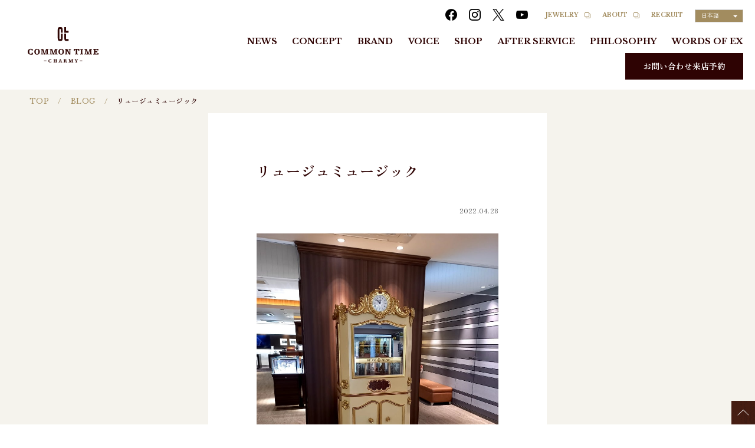

--- FILE ---
content_type: text/html; charset=UTF-8
request_url: https://common-time.jp/blog/%E3%83%AA%E3%83%A5%E3%83%BC%E3%82%B8%E3%83%A5%E3%83%9F%E3%83%A5%E3%83%BC%E3%82%B8%E3%83%83%E3%82%AF/
body_size: 6930
content:
<!DOCTYPE html>
<html lang="ja">
<head>
<!-- wexal_pst_init.js does not exist -->
<!-- engagement_delay.js does not exist -->
<link rel="dns-prefetch" href="//www.googletagmanager.com/">
<link rel="preconnect" href="//www.googletagmanager.com/">
<!-- Google Tag Manager -->
<script>
(function(w,d,s,l,i){w[l]=w[l]||[];w[l].push({'gtm.start':
        new Date().getTime(),event:'gtm.js'});var f=d.getElementsByTagName(s)[0],
        j=d.createElement(s),dl=l!='dataLayer'?'&l='+l:'';j.async=true;j.src=
        'https://www.googletagmanager.com/gtm.js?id='+i+dl;f.parentNode.insertBefore(j,f);
        })(window,document,'script','dataLayer','GTM-WG4CWVW');
</script><!-- End Google Tag Manager -->
<meta charset="UTF-8">
<meta http-equiv="X-UA-Compatible" content="IE=Edge,chrome=1">
<meta name="apple-mobile-web-app-capable" content="yes">
<meta name="format-detection" content="telephone=no">
<meta name="viewport" content="width=device-width, initial-scale=1, shrink-to-fit=no">
<title>リュージュミュージック | BLOG | COMMON TIME（コモンタイム） | ブランド腕時計正規販売店</title>
<meta name="description" content="リュージュミュージック | 横浜元町に本店がある正規時計販売店COMMON TIME〈コモンタイム〉とジュエリーショップCHARMY〈チャーミー〉を運営している、株式会社CHARMYの社長ブログです。時計のこと、元町のこと、ファッション、スイス＆イタリア情報、サッカー、車、音楽、美味しいもの、面白いもの、そしてジュエリーのことなど、気の向くままにUPしています。">
<meta property="og:type" content="article">
<meta property="og:url" content="https://common-time.jp/blog/%E3%83%AA%E3%83%A5%E3%83%BC%E3%82%B8%E3%83%A5%E3%83%9F%E3%83%A5%E3%83%BC%E3%82%B8%E3%83%83%E3%82%AF/">
<meta property="og:title" content="リュージュミュージック | PHILOSOPHY | COMMON TIME（コモンタイム） | ブランド腕時計正規販売店">
<meta property="og:image" content="https://common-time.jp/wp-content/themes/common_time/assets/img/ogp.png">
<link rel="icon" href="/favicon.ico">
<link rel="stylesheet" href="https://common-time.jp/wp-content/themes/common_time/style.css?=20251116150650">
<link rel="stylesheet" href="https://common-time.jp/wp-content/themes/common_time/assets/css/style1.css?=20251116150650">
<script type="text/javascript" src="https://common-time.jp/wp-content/themes/common_time/assets/js/viewport.js?=20251116150650"></script>
<meta name='robots' content='max-image-preview:large'>
<style>
img:is([sizes="auto" i], [sizes^="auto," i]) { contain-intrinsic-size: 3000px 1500px }
</style>
<link rel='stylesheet' id='wp-block-library-css' href='https://common-time.jp/wp-includes/css/dist/block-library/style.min.css?ver=6.8.2' type='text/css' media='all'>
<style id='classic-theme-styles-inline-css' type='text/css'>
/*! This file is auto-generated */
.wp-block-button__link{color:#fff;background-color:#32373c;border-radius:9999px;box-shadow:none;text-decoration:none;padding:calc(.667em + 2px) calc(1.333em + 2px);font-size:1.125em}.wp-block-file__button{background:#32373c;color:#fff;text-decoration:none}
</style>
<style id='global-styles-inline-css' type='text/css'>
:root{--wp--preset--aspect-ratio--square: 1;--wp--preset--aspect-ratio--4-3: 4/3;--wp--preset--aspect-ratio--3-4: 3/4;--wp--preset--aspect-ratio--3-2: 3/2;--wp--preset--aspect-ratio--2-3: 2/3;--wp--preset--aspect-ratio--16-9: 16/9;--wp--preset--aspect-ratio--9-16: 9/16;--wp--preset--color--black: #000000;--wp--preset--color--cyan-bluish-gray: #abb8c3;--wp--preset--color--white: #ffffff;--wp--preset--color--pale-pink: #f78da7;--wp--preset--color--vivid-red: #cf2e2e;--wp--preset--color--luminous-vivid-orange: #ff6900;--wp--preset--color--luminous-vivid-amber: #fcb900;--wp--preset--color--light-green-cyan: #7bdcb5;--wp--preset--color--vivid-green-cyan: #00d084;--wp--preset--color--pale-cyan-blue: #8ed1fc;--wp--preset--color--vivid-cyan-blue: #0693e3;--wp--preset--color--vivid-purple: #9b51e0;--wp--preset--gradient--vivid-cyan-blue-to-vivid-purple: linear-gradient(135deg,rgba(6,147,227,1) 0%,rgb(155,81,224) 100%);--wp--preset--gradient--light-green-cyan-to-vivid-green-cyan: linear-gradient(135deg,rgb(122,220,180) 0%,rgb(0,208,130) 100%);--wp--preset--gradient--luminous-vivid-amber-to-luminous-vivid-orange: linear-gradient(135deg,rgba(252,185,0,1) 0%,rgba(255,105,0,1) 100%);--wp--preset--gradient--luminous-vivid-orange-to-vivid-red: linear-gradient(135deg,rgba(255,105,0,1) 0%,rgb(207,46,46) 100%);--wp--preset--gradient--very-light-gray-to-cyan-bluish-gray: linear-gradient(135deg,rgb(238,238,238) 0%,rgb(169,184,195) 100%);--wp--preset--gradient--cool-to-warm-spectrum: linear-gradient(135deg,rgb(74,234,220) 0%,rgb(151,120,209) 20%,rgb(207,42,186) 40%,rgb(238,44,130) 60%,rgb(251,105,98) 80%,rgb(254,248,76) 100%);--wp--preset--gradient--blush-light-purple: linear-gradient(135deg,rgb(255,206,236) 0%,rgb(152,150,240) 100%);--wp--preset--gradient--blush-bordeaux: linear-gradient(135deg,rgb(254,205,165) 0%,rgb(254,45,45) 50%,rgb(107,0,62) 100%);--wp--preset--gradient--luminous-dusk: linear-gradient(135deg,rgb(255,203,112) 0%,rgb(199,81,192) 50%,rgb(65,88,208) 100%);--wp--preset--gradient--pale-ocean: linear-gradient(135deg,rgb(255,245,203) 0%,rgb(182,227,212) 50%,rgb(51,167,181) 100%);--wp--preset--gradient--electric-grass: linear-gradient(135deg,rgb(202,248,128) 0%,rgb(113,206,126) 100%);--wp--preset--gradient--midnight: linear-gradient(135deg,rgb(2,3,129) 0%,rgb(40,116,252) 100%);--wp--preset--font-size--small: 14px;--wp--preset--font-size--medium: 20px;--wp--preset--font-size--large: 36px;--wp--preset--font-size--x-large: 42px;--wp--preset--spacing--20: 0.44rem;--wp--preset--spacing--30: 0.67rem;--wp--preset--spacing--40: 1rem;--wp--preset--spacing--50: 1.5rem;--wp--preset--spacing--60: 2.25rem;--wp--preset--spacing--70: 3.38rem;--wp--preset--spacing--80: 5.06rem;--wp--preset--shadow--natural: 6px 6px 9px rgba(0, 0, 0, 0.2);--wp--preset--shadow--deep: 12px 12px 50px rgba(0, 0, 0, 0.4);--wp--preset--shadow--sharp: 6px 6px 0px rgba(0, 0, 0, 0.2);--wp--preset--shadow--outlined: 6px 6px 0px -3px rgba(255, 255, 255, 1), 6px 6px rgba(0, 0, 0, 1);--wp--preset--shadow--crisp: 6px 6px 0px rgba(0, 0, 0, 1);}:where(.is-layout-flex){gap: 0.5em;}:where(.is-layout-grid){gap: 0.5em;}body .is-layout-flex{display: flex;}.is-layout-flex{flex-wrap: wrap;align-items: center;}.is-layout-flex > :is(*, div){margin: 0;}body .is-layout-grid{display: grid;}.is-layout-grid > :is(*, div){margin: 0;}:where(.wp-block-columns.is-layout-flex){gap: 2em;}:where(.wp-block-columns.is-layout-grid){gap: 2em;}:where(.wp-block-post-template.is-layout-flex){gap: 1.25em;}:where(.wp-block-post-template.is-layout-grid){gap: 1.25em;}.has-black-color{color: var(--wp--preset--color--black) !important;}.has-cyan-bluish-gray-color{color: var(--wp--preset--color--cyan-bluish-gray) !important;}.has-white-color{color: var(--wp--preset--color--white) !important;}.has-pale-pink-color{color: var(--wp--preset--color--pale-pink) !important;}.has-vivid-red-color{color: var(--wp--preset--color--vivid-red) !important;}.has-luminous-vivid-orange-color{color: var(--wp--preset--color--luminous-vivid-orange) !important;}.has-luminous-vivid-amber-color{color: var(--wp--preset--color--luminous-vivid-amber) !important;}.has-light-green-cyan-color{color: var(--wp--preset--color--light-green-cyan) !important;}.has-vivid-green-cyan-color{color: var(--wp--preset--color--vivid-green-cyan) !important;}.has-pale-cyan-blue-color{color: var(--wp--preset--color--pale-cyan-blue) !important;}.has-vivid-cyan-blue-color{color: var(--wp--preset--color--vivid-cyan-blue) !important;}.has-vivid-purple-color{color: var(--wp--preset--color--vivid-purple) !important;}.has-black-background-color{background-color: var(--wp--preset--color--black) !important;}.has-cyan-bluish-gray-background-color{background-color: var(--wp--preset--color--cyan-bluish-gray) !important;}.has-white-background-color{background-color: var(--wp--preset--color--white) !important;}.has-pale-pink-background-color{background-color: var(--wp--preset--color--pale-pink) !important;}.has-vivid-red-background-color{background-color: var(--wp--preset--color--vivid-red) !important;}.has-luminous-vivid-orange-background-color{background-color: var(--wp--preset--color--luminous-vivid-orange) !important;}.has-luminous-vivid-amber-background-color{background-color: var(--wp--preset--color--luminous-vivid-amber) !important;}.has-light-green-cyan-background-color{background-color: var(--wp--preset--color--light-green-cyan) !important;}.has-vivid-green-cyan-background-color{background-color: var(--wp--preset--color--vivid-green-cyan) !important;}.has-pale-cyan-blue-background-color{background-color: var(--wp--preset--color--pale-cyan-blue) !important;}.has-vivid-cyan-blue-background-color{background-color: var(--wp--preset--color--vivid-cyan-blue) !important;}.has-vivid-purple-background-color{background-color: var(--wp--preset--color--vivid-purple) !important;}.has-black-border-color{border-color: var(--wp--preset--color--black) !important;}.has-cyan-bluish-gray-border-color{border-color: var(--wp--preset--color--cyan-bluish-gray) !important;}.has-white-border-color{border-color: var(--wp--preset--color--white) !important;}.has-pale-pink-border-color{border-color: var(--wp--preset--color--pale-pink) !important;}.has-vivid-red-border-color{border-color: var(--wp--preset--color--vivid-red) !important;}.has-luminous-vivid-orange-border-color{border-color: var(--wp--preset--color--luminous-vivid-orange) !important;}.has-luminous-vivid-amber-border-color{border-color: var(--wp--preset--color--luminous-vivid-amber) !important;}.has-light-green-cyan-border-color{border-color: var(--wp--preset--color--light-green-cyan) !important;}.has-vivid-green-cyan-border-color{border-color: var(--wp--preset--color--vivid-green-cyan) !important;}.has-pale-cyan-blue-border-color{border-color: var(--wp--preset--color--pale-cyan-blue) !important;}.has-vivid-cyan-blue-border-color{border-color: var(--wp--preset--color--vivid-cyan-blue) !important;}.has-vivid-purple-border-color{border-color: var(--wp--preset--color--vivid-purple) !important;}.has-vivid-cyan-blue-to-vivid-purple-gradient-background{background: var(--wp--preset--gradient--vivid-cyan-blue-to-vivid-purple) !important;}.has-light-green-cyan-to-vivid-green-cyan-gradient-background{background: var(--wp--preset--gradient--light-green-cyan-to-vivid-green-cyan) !important;}.has-luminous-vivid-amber-to-luminous-vivid-orange-gradient-background{background: var(--wp--preset--gradient--luminous-vivid-amber-to-luminous-vivid-orange) !important;}.has-luminous-vivid-orange-to-vivid-red-gradient-background{background: var(--wp--preset--gradient--luminous-vivid-orange-to-vivid-red) !important;}.has-very-light-gray-to-cyan-bluish-gray-gradient-background{background: var(--wp--preset--gradient--very-light-gray-to-cyan-bluish-gray) !important;}.has-cool-to-warm-spectrum-gradient-background{background: var(--wp--preset--gradient--cool-to-warm-spectrum) !important;}.has-blush-light-purple-gradient-background{background: var(--wp--preset--gradient--blush-light-purple) !important;}.has-blush-bordeaux-gradient-background{background: var(--wp--preset--gradient--blush-bordeaux) !important;}.has-luminous-dusk-gradient-background{background: var(--wp--preset--gradient--luminous-dusk) !important;}.has-pale-ocean-gradient-background{background: var(--wp--preset--gradient--pale-ocean) !important;}.has-electric-grass-gradient-background{background: var(--wp--preset--gradient--electric-grass) !important;}.has-midnight-gradient-background{background: var(--wp--preset--gradient--midnight) !important;}.has-small-font-size{font-size: var(--wp--preset--font-size--small) !important;}.has-medium-font-size{font-size: var(--wp--preset--font-size--medium) !important;}.has-large-font-size{font-size: var(--wp--preset--font-size--large) !important;}.has-x-large-font-size{font-size: var(--wp--preset--font-size--x-large) !important;}
:where(.wp-block-post-template.is-layout-flex){gap: 1.25em;}:where(.wp-block-post-template.is-layout-grid){gap: 1.25em;}
:where(.wp-block-columns.is-layout-flex){gap: 2em;}:where(.wp-block-columns.is-layout-grid){gap: 2em;}
:root :where(.wp-block-pullquote){font-size: 1.5em;line-height: 1.6;}
</style>
<link rel='stylesheet' id='jquery-ui-dialog-min-css-css' href='https://common-time.jp/wp-includes/css/jquery-ui-dialog.min.css?ver=6.8.2' type='text/css' media='all'>
<link rel='stylesheet' id='contact-form-7-confirm-plus-css' href='https://common-time.jp/wp-content/plugins/confirm-plus-contact-form-7/assets/css/styles.css?ver=20240926_020230' type='text/css' media='all'>
<link rel='stylesheet' id='weglot-css-css' href='https://common-time.jp/wp-content/plugins/weglot/dist/css/front-css.css?ver=5.0' type='text/css' media='all'>
<link rel='stylesheet' id='new-flag-css-css' href='https://common-time.jp/wp-content/plugins/weglot/dist/css/new-flags.css?ver=5.0' type='text/css' media='all'>
<script type="text/javascript" src="https://common-time.jp/wp-includes/js/jquery/jquery.min.js?ver=3.7.1" id="jquery-core-js"></script>
<script type="text/javascript" src="https://common-time.jp/wp-includes/js/jquery/jquery-migrate.min.js?ver=3.4.1" id="jquery-migrate-js"></script>
<script type="text/javascript" src="https://common-time.jp/wp-content/plugins/weglot/dist/front-js.js?ver=5.0" id="wp-weglot-js-js"></script>
<script type="application/json" id="weglot-data">
{"website":"https:\/\/common-time.jp","uid":"0444d6e392","project_slug":"p-0444d6e392","language_from":"ja","language_from_custom_flag":null,"language_from_custom_name":null,"excluded_paths":[{"type":"CONTAIN","value":"\/customervoice","language_button_displayed":true,"exclusion_behavior":"NOT_TRANSLATED","excluded_languages":[],"regex":"\/customervoice"},{"type":"CONTAIN","value":"\/philosophy","language_button_displayed":true,"exclusion_behavior":"NOT_TRANSLATED","excluded_languages":[],"regex":"\/philosophy"},{"type":"CONTAIN","value":"\/blog","language_button_displayed":true,"exclusion_behavior":"NOT_TRANSLATED","excluded_languages":[],"regex":"\/blog"},{"type":"CONTAIN","value":"\/recruit","language_button_displayed":true,"exclusion_behavior":"NOT_TRANSLATED","excluded_languages":[],"regex":"\/recruit"},{"type":"CONTAIN","value":"\/contact-recruit","language_button_displayed":true,"exclusion_behavior":"NOT_TRANSLATED","excluded_languages":[],"regex":"\/contact\\-recruit"},{"type":"CONTAIN","value":"\/commontime-blog","language_button_displayed":true,"exclusion_behavior":"NOT_TRANSLATED","excluded_languages":[],"regex":"\/commontime\\-blog"},{"type":"CONTAIN","value":"\/mailmagazine","language_button_displayed":true,"exclusion_behavior":"NOT_TRANSLATED","excluded_languages":[],"regex":"\/mailmagazine"}],"excluded_blocks":[],"custom_settings":{"button_style":{"is_dropdown":true,"with_flags":false,"full_name":true,"with_name":true,"custom_css":"","flag_type":"rectangle_mat"},"translate_email":false,"translate_search":false,"translate_amp":false,"switchers":[{"style":{"is_dropdown":false,"flag_type":"rectangle_mat","with_name":false,"full_name":false,"custom_css":"","with_flags":false},"location":[]}]},"pending_translation_enabled":false,"curl_ssl_check_enabled":true,"custom_css":null,"languages":[{"language_to":"en","custom_code":null,"custom_name":null,"custom_local_name":null,"provider":null,"enabled":true,"automatic_translation_enabled":true,"deleted_at":null,"connect_host_destination":null,"custom_flag":null}],"organization_slug":"w-a92ae2dc11","api_domain":"cdn-api-weglot.com","current_language":"ja","switcher_links":{"ja":"https:\/\/common-time.jp\/blog\/\u30ea\u30e5\u30fc\u30b8\u30e5\u30df\u30e5\u30fc\u30b8\u30c3\u30af\/","en":"https:\/\/common-time.jp\/en\/blog\/\u30ea\u30e5\u30fc\u30b8\u30e5\u30df\u30e5\u30fc\u30b8\u30c3\u30af\/"},"original_path":"\/blog\/\u30ea\u30e5\u30fc\u30b8\u30e5\u30df\u30e5\u30fc\u30b8\u30c3\u30af\/"}
</script>
<link rel="canonical" href="https://ameblo.jp/charmy-w/entry-12739796349.html">
<link rel="icon" href="https://common-time.jp/wp-content/uploads/2022/09/favicon-300-150x150.png" sizes="32x32">
<link rel="icon" href="https://common-time.jp/wp-content/uploads/2022/09/favicon-300.png" sizes="192x192">
<link rel="apple-touch-icon" href="https://common-time.jp/wp-content/uploads/2022/09/favicon-300.png">
<meta name="msapplication-TileImage" content="https://common-time.jp/wp-content/uploads/2022/09/favicon-300.png">
</head>
<body class="wp-singular blog-template-default single single-blog postid-5215 wp-theme-common_time" id="pagetop">
<!-- Google Tag Manager (noscript) -->
<noscript><iframe src="https://www.googletagmanager.com/ns.html?id=GTM-WG4CWVW" height="0" width="0" style="display:none;visibility:hidden"></iframe></noscript> <!-- End Google Tag Manager (noscript) -->
<header class="c-header">
<div class="c-header__inner">
<div class="c-header__control"><span class="c-header__control__icon"></span></div>
<div class="c-header-logo"><a class="c-header-logo__link" href="/"><img class="c-logo c-logo--brown" src="https://common-time.jp/wp-content/themes/common_time/assets/svg/logo.svg"></a></div>
<nav class="c-header-sub">
<ul class="c-menu-sns__list c-header-sub__sns">
<li class="c-menu-sns__item"><a rel="noreferrer noopener" class="c-menu-sns__link" href="https://www.facebook.com/commontimemotomachi" target="_blank" title="facebook">
<div class="c-icon c-icon--facebook"></div>
</a></li>
<li class="c-menu-sns__item"><a rel="noreferrer noopener" class="c-menu-sns__link" href="https://www.instagram.com/common.time_official/?hl=ja" target="_blank" title="instagram">
<div class="c-icon c-icon--instagram"></div>
</a></li>
<li class="c-menu-sns__item"><a rel="noreferrer noopener" class="c-menu-sns__link c-menu-sns_x_header" href="https://x.com/commontime_her" target="_blank" title="twitter"><svg viewbox="0 0 1200 1227">
<path d="M714.163 519.284L1160.89 0H1055.03L667.137 450.887L357.328 0H0L468.492 681.821L0 1226.37H105.866L515.491 750.218L842.672 1226.37H1200L714.137 519.284H714.163ZM569.165 687.828L521.697 619.934L144.011 79.6944H306.615L611.412 515.685L658.88 583.579L1055.08 1150.3H892.476L569.165 687.854V687.828Z"></path></svg></a></li>
<li class="c-menu-sns__item"><a rel="noreferrer noopener" class="c-menu-sns__link" href="https://www.youtube.com/channel/UCxBzWDS1Vpa1l1_dBChrvxQ" target="_blank" title="youtube">
<div class="c-icon c-icon--youtube"></div>
</a></li>
</ul>
<div class="c-menu-sub c-header-sub__sub">
<div class="c-menu-sub__item"><a rel="noreferrer noopener" class="c-menu-sub__link" href="https://charmy.co.jp/" target="_blank">JEWELRY</a></div>
<div class="c-menu-sub__item"><a rel="noreferrer noopener" class="c-menu-sub__link" href="https://charmy.co.jp/company/" target="_blank">ABOUT</a></div>
<div class="c-menu-sub__item"><a class="c-menu-sub__link" href="/recruit/">RECRUIT</a></div>
<div class="c-menu-sub__item c-lang"><!--Weglot 5.0-->
<aside data-wg-notranslate="" class="country-selector weglot-dropdown close_outside_click closed weglot-shortcode wg-" tabindex="0" aria-expanded="false" aria-label="Language selected: Japanese"><input id="wg691969fa9cc315.162893091763273210822" class="weglot_choice" type="checkbox" name="menu"><label data-l="ja" tabindex="-1" for="wg691969fa9cc315.162893091763273210822" class="wgcurrent wg-li weglot-lang weglot-language flag-0 wg-ja" data-code-language="wg-ja" data-name-language="日本語"><span class="wglanguage-name">日本語</span></label>
<ul role="none">
<li data-l="en" class="wg-li weglot-lang weglot-language flag-0 wg-en" data-code-language="en" role="option"><a title="Language switcher : English" class="weglot-language-en" role="option" data-wg-notranslate="" href="https://common-time.jp/en/blog/リュージュミュージック/">English</a></li>
</ul>
</aside>
</div>
</div>
</nav>
<nav class="c-header-main">
<div class="c-menu-main">
<ul class="c-menu-main__list" data-acc="menu">
<li class="c-menu-main__item"><a class="c-menu-main__link" href="/news/">NEWS</a></li>
<li class="c-menu-main__item"><a class="c-menu-main__link" href="/concept/">CONCEPT</a></li>
<li class="c-menu-main__item" id="menu_brand"><a class="c-menu-main__link" href="/brand/">BRAND</a></li>
<li class="c-menu-main__item"><a class="c-menu-main__link" href="https://common-time.jp/customervoice/">VOICE</a></li>
<li class="c-menu-main__item"><a class="c-menu-main__link" href="/#shop">SHOP</a></li>
<li class="c-menu-main__item"><a class="c-menu-main__link" href="/afterservice/">AFTER SERVICE</a></li>
<li class="c-menu-main__item"><a class="c-menu-main__link" href="https://common-time.jp/philosophy/">PHILOSOPHY</a></li>
<li class="c-menu-main__item"><a class="c-menu-main__link" href="https://common-time.jp/wordsofexperts/">WORDS OF EX</a></li>
</ul>
</div>
<div class="c-header-main__contact"><a class="c-button c-button--brown" href="/contact/">お問い合わせ来店予約</a></div>
</nav>
</div>
</header>
<div class="o-wrapper">
<div class="o-container">
<div class="c-breadcrumb">
<ul class="c-breadcrumb__list">
<li class="c-breadcrumb__item"><a class="c-breadcrumb__link" href="/" title="TOP">TOP</a></li>
<li class="c-breadcrumb__item"><a class="c-breadcrumb__link" href="/blog/" title="BLOG">BLOG</a></li>
<li class="c-breadcrumb__item"><span class="c-breadcrumb__link">リュージュミュージック</span></li>
</ul>
</div>
<section class="o-section o-section--ivory">
<div class="o-section__inner external-article">
<div class="c-news-header">
<h1 class="c-news-header__title">リュージュミュージック</h1>
<div class="c-news-header__meta">
<div class="c-news-header__date">2022.04.28</div>
</div>
</div>
<div class="u-mt30">
<div class="articleText _2p0MdgbG" id="entryBody">
<div></div>
<p><a href="https://common-time.jp/wp-content/uploads/2023/05/o0844108015109297536-1.jpg"><img fetchpriority="high" decoding="async" alt="" width="844" height="1080" class="PhotoSwipeImage" data-entry-id="12739796349" data-image-id="15109297536" data-image-order="1" data-amb-layout="fill-width" src="https://common-time.jp/wp-content/uploads/2023/05/o0844108015109297536.jpg" style="aspect-ratio: 844 / 1080;"><noscript><img decoding="async" src="https://common-time.jp/wp-content/uploads/2023/05/o0844108015109297536.jpg" alt="" width="844" height="1080" class="PhotoSwipeImage" data-entry-id="12739796349" data-image-id="15109297536" data-image-order="1" data-amb-layout="fill-width"></noscript></a></p>
<div></div>
<div>長い間修復に出されていたリュージュミュージック</div>
<div>のオルゴールクロックが、やっと戻ってきました。</div>
<div></div>
<div>考えたら新しくなったコモンタイム元町本店に</div>
<div>お目見えするのは初めてです。</div>
<div></div>
<div>シンギングバードも愛らしいですよ。</div>
<div></div>
<div>是非気軽に見にいらしてください。</div>
<div></div>
<div>因みに日本に2～3台しかないはずです。</div>
<div></div>
<div></div>
</div>
</div>
</div>
<div class="pagination external-article-pagination">
<div class="previous"><a href="https://common-time.jp/blog/%e8%87%aa%e5%8b%95%e8%bb%8a%e9%83%a8/" rel="prev">前の記事へ</a></div>
<div class="next"><a href="https://common-time.jp/blog/%e3%83%96%e3%83%a9%e3%83%b3%e3%83%91%e3%83%b3%e3%80%80%e3%83%b4%e3%82%a3%e3%83%ab%e3%83%ac%e3%82%b3%e3%83%b3%e3%83%97%e3%83%aa%e3%83%bc%e3%83%88%e3%82%ab%e3%83%ac%e3%83%b3%e3%83%80%e3%83%bc/" rel="next">次の記事へ</a></div>
</div>
<div class="c-button-area">
<div class="c-button-area__inner"><a class="c-button c-button--w336 c-button--arrow-left" href="https://common-time.jp/blog/">一覧に戻る</a></div>
</div>
</section>
</div>
<!--.o-container--></div>
<!--.o-wrapper-->
<footer class="c-footer">
<div class="c-footer__pagetop"></div>
<div class="c-footer__main">
<div class="c-menu">
<div class="c-menu__inner">
<div class="c-menu-main">
<ul class="c-menu-main__list" data-acc="menu">
<li class="c-menu-main__item"><a class="c-menu-main__link" href="/news/">NEWS</a></li>
<li class="c-menu-main__item"><a class="c-menu-main__link" href="/concept/">CONCEPT</a></li>
<li class="c-menu-main__item" id="menu_brand"><a class="c-menu-main__link" href="/brand/">BRAND</a>
<div class="c-menu-trigger" data-acc-trigger="brand"></div>
<div class="c-menu-brand" data-acc-content="brand">
<ul class="c-menu-brand__list">
<li class="c-menu-brand__item"><a class="c-menu-brand__link" href="/brand/cartier/">Cartier</a></li>
<li class="c-menu-brand__item"><a class="c-menu-brand__link" href="/brand/omega/">OMEGA</a></li>
<li class="c-menu-brand__item"><a class="c-menu-brand__link" href="/brand/breitling/">BREITLING</a></li>
<li class="c-menu-brand__item"><a class="c-menu-brand__link" href="/brand/tagheuer/">TAGHeuer</a></li>
<li class="c-menu-brand__item"><a class="c-menu-brand__link" href="/brand/chanel/">CHANEL</a></li>
<li class="c-menu-brand__item"><a class="c-menu-brand__link" href="/brand/iwc/">IWC</a></li>
<li class="c-menu-brand__item"><a class="c-menu-brand__link" href="/brand/panerai/">PANERAI</a></li>
<li class="c-menu-brand__item"><a class="c-menu-brand__link" href="/brand/zenith/">ZENITH</a></li>
<li class="c-menu-brand__item"><a class="c-menu-brand__link" href="/brand/blancpain/">BLANCPAIN</a></li>
<li class="c-menu-brand__item"><a class="c-menu-brand__link" href="/brand/glashutte-original/">GLASHŰTTE ORIGINAL</a></li>
<li class="c-menu-brand__item"><a class="c-menu-brand__link" href="/brand/girard-perregaux/">GIRARD-PERREGAUX</a></li>
<li class="c-menu-brand__item"><a class="c-menu-brand__link" href="/brand/ulysse-nardin/">ULYSSE NARDIN</a></li>
<li class="c-menu-brand__item"><a class="c-menu-brand__link" href="/brand/longines/">LONGINES</a></li>
<li class="c-menu-brand__item"><a class="c-menu-brand__link" href="/brand/hamilton/">Hamilton</a></li>
<li class="c-menu-brand__item"><a class="c-menu-brand__link" href="/brand/bell-ross/">Bell &amp; Ross</a></li>
<li class="c-menu-brand__item"><a class="c-menu-brand__link" href="/brand/g-shock/">G-SHOCK</a></li>
<li class="c-menu-brand__item"><a class="c-menu-brand__link" href="/brand/edox/">EDOX</a></li>
<li class="c-menu-brand__item"><a class="c-menu-brand__link" href="/brand/norqain/">NORQAIN</a></li>
<li class="c-menu-brand__item"><a class="c-menu-brand__link" href="/brand/ball/">BALL</a></li>
<li class="c-menu-brand__item"><a class="c-menu-brand__link" href="/brand/tissot/">TISSOT</a></li>
</ul>
</div>
</li>
<li class="c-menu-main__item"><a class="c-menu-main__link" href="https://common-time.jp/customervoice/">VOICE</a></li>
<li class="c-menu-main__item"><a class="c-menu-main__link" href="/#shop">SHOP</a></li>
<li class="c-menu-main__item"><a class="c-menu-main__link" href="/afterservice/">AFTER SERVICE</a></li>
<li class="c-menu-main__item"><a class="c-menu-main__link" href="/recruit/">RECRUIT</a></li>
<li class="c-menu-main__item"><a class="c-menu-main__link" href="https://common-time.jp/philosophy/">PHILOSOPHY</a></li>
<li class="c-menu-main__item"><a class="c-menu-main__link" href="https://common-time.jp/wordsofexperts/">WORDS OF EX</a></li>
</ul>
</div>
<div class="c-menu-info">
<div class="c-menu-info__inner"><a class="c-menu-info__logo" href="/"><img class="c-logo c-logo--white" src="https://common-time.jp/wp-content/themes/common_time/assets/svg/logo.svg"></a>
<div class="c-menu-info__name">COMMON TIME</div>
<div class="c-menu-info__address">神奈川県横浜市中区元町3-120</div>
<div class="c-menu-info__sns">
<ul class="c-menu-sns__list">
<li class="c-menu-sns__item"><a rel="noreferrer noopener" class="c-menu-sns__link" href="https://www.facebook.com/commontimemotomachi" target="_blank" title="facebook">
<div class="c-icon c-icon--facebook"></div>
</a></li>
<li class="c-menu-sns__item"><a rel="noreferrer noopener" class="c-menu-sns__link" href="https://www.instagram.com/common.time_official/?hl=ja" target="_blank" title="instagram">
<div class="c-icon c-icon--instagram"></div>
</a></li>
<li class="c-menu-sns__item"><a rel="noreferrer noopener" class="c-menu-sns__link c-menu-sns_x_footer" href="https://x.com/commontime_her" target="_blank" title="twitter"><svg viewbox="0 0 1200 1227">
<path d="M714.163 519.284L1160.89 0H1055.03L667.137 450.887L357.328 0H0L468.492 681.821L0 1226.37H105.866L515.491 750.218L842.672 1226.37H1200L714.137 519.284H714.163ZM569.165 687.828L521.697 619.934L144.011 79.6944H306.615L611.412 515.685L658.88 583.579L1055.08 1150.3H892.476L569.165 687.854V687.828Z"></path></svg></a></li>
<li class="c-menu-sns__item"><a rel="noreferrer noopener" class="c-menu-sns__link" href="https://www.youtube.com/channel/UCxBzWDS1Vpa1l1_dBChrvxQ" target="_blank" title="youtube">
<div class="c-icon c-icon--youtube"></div>
</a></li>
</ul>
</div>
<div class="c-menu-info__contact"><a class="c-button" href="/contact/">お問い合わせ来店予約</a></div>
</div>
</div>
</div>
</div>
</div>
<div class="c-footer__sub">
<div class="c-footer__policy"><a rel="noreferrer noopener" class="c-footer__link" href="https://charmy.co.jp/privacypolicy/" target="_blank">PRIVACY POLICY</a></div>
<div class="c-footer__copyright">&copy; Common Time All rights reserved.</div>
<div class="c-footer__sub-menu">
<div class="c-menu-sub">
<div class="c-menu-sub__item"><a rel="noreferrer noopener" class="c-menu-sub__link" href="https://charmy.co.jp/" target="_blank">JEWELRY</a></div>
<div class="c-menu-sub__item"><a rel="noreferrer noopener" class="c-menu-sub__link" href="https://charmy.co.jp/company/" target="_blank">ABOUT</a></div>
<div class="c-menu-sub__item"><a class="c-menu-sub__link" href="/recruit/">RECRUIT</a></div>
</div>
</div>
</div>
<div class="c-footer__contact"><a class="c-button c-button--brown c-button--full" href="/contact/">お問い合わせ来店予約</a></div>
</footer>
<script src="https://common-time.jp/wp-content/themes/common_time/assets/js/common.js?=20251116150650"></script>
<script src="https://common-time.jp/wp-content/themes/common_time/assets/js/vendor.js?=20251116150650"></script>
<script type="speculationrules">

{"prefetch":[{"source":"document","where":{"and":[{"href_matches":"\/*"},{"not":{"href_matches":["\/wp-*.php","\/wp-admin\/*","\/wp-content\/uploads\/*","\/wp-content\/*","\/wp-content\/plugins\/*","\/wp-content\/themes\/common_time\/*","\/*\\?(.+)"]}},{"not":{"selector_matches":"a[rel~=\"nofollow\"]"}},{"not":{"selector_matches":".no-prefetch, .no-prefetch a"}}]},"eagerness":"conservative"}]}
</script>
<script type="text/javascript" id="contact-form-7-confirm-plus-js-extra">

/* <![CDATA[ */
var data_arr = {"cfm_title_suffix":"\u78ba\u8a8d","cfm_btn":"\u78ba\u8a8d","cfm_btn_edit":"\u4fee\u6b63\u3059\u308b","cfm_btn_mail_send":"\u9001\u4fe1\u3059\u308b","checked_msg":"\u30c1\u30a7\u30c3\u30af\u3042\u308a"};
/* ]]> */
</script>
<script type="text/javascript" src="https://common-time.jp/wp-content/plugins/confirm-plus-contact-form-7/assets/js/scripts.js?ver=20240926_020230" id="contact-form-7-confirm-plus-js"></script>
<script type="text/javascript" src="https://common-time.jp/wp-includes/js/jquery/ui/core.min.js?ver=1.13.3" id="jquery-ui-core-js"></script>
<script type="text/javascript" src="https://common-time.jp/wp-includes/js/jquery/ui/mouse.min.js?ver=1.13.3" id="jquery-ui-mouse-js"></script>
<script type="text/javascript" src="https://common-time.jp/wp-includes/js/jquery/ui/resizable.min.js?ver=1.13.3" id="jquery-ui-resizable-js"></script>
<script type="text/javascript" src="https://common-time.jp/wp-includes/js/jquery/ui/draggable.min.js?ver=1.13.3" id="jquery-ui-draggable-js"></script>
<script type="text/javascript" src="https://common-time.jp/wp-includes/js/jquery/ui/controlgroup.min.js?ver=1.13.3" id="jquery-ui-controlgroup-js"></script>
<script type="text/javascript" src="https://common-time.jp/wp-includes/js/jquery/ui/checkboxradio.min.js?ver=1.13.3" id="jquery-ui-checkboxradio-js"></script>
<script type="text/javascript" src="https://common-time.jp/wp-includes/js/jquery/ui/button.min.js?ver=1.13.3" id="jquery-ui-button-js"></script>
<script type="text/javascript" src="https://common-time.jp/wp-includes/js/jquery/ui/dialog.min.js?ver=1.13.3" id="jquery-ui-dialog-js"></script>
<script type="text/javascript" src="https://common-time.jp/wp-content/plugins/cf7-google-sheets-connector-pro/assets/js/gs-pipe-select-index.js?ver=2.4.1" id="gs-pipe-select-index-js"></script> <!--Weglot 5.0-->
<aside data-wg-notranslate="" class="country-selector weglot-inline weglot-default wg-" tabindex="0" aria-expanded="false" aria-label="Language selected: Japanese"><input id="wg691969fa9db153.513215121763273210987" class="weglot_choice" type="checkbox" name="menu"><label data-l="ja" tabindex="-1" for="wg691969fa9db153.513215121763273210987" class="wgcurrent wg-li weglot-lang weglot-language flag-0 wg-ja" data-code-language="wg-ja" data-name-language=""><span class="wglanguage-name"></span></label>
<ul role="none">
<li data-l="en" class="wg-li weglot-lang weglot-language flag-0 wg-en" data-code-language="en" role="option"><a title="Language switcher : English" class="weglot-language-en" role="option" data-wg-notranslate="" href="https://common-time.jp/en/blog/リュージュミュージック/"></a></li>
</ul>
</aside>
</body>
</html>


--- FILE ---
content_type: text/css
request_url: https://common-time.jp/wp-content/themes/common_time/style.css?=20251116150650
body_size: 84
content:
p{display:block;margin:1em 0}strong{font-weight:700}em{font-style:italic}blockquote{-webkit-margin-before:1em;-webkit-margin-after:1em;-webkit-margin-start:40px;-webkit-margin-end:40px;display:block}.aligncenter{display:block;margin:0 auto}.alignright{float:right}.alignleft{float:left}img[class*=attachment-],img[class*=wp-image-]{height:auto;max-width:100%}.clearfix{zoom:1;overflow:hidden}.clearfix:after{clear:both;content:"";display:block}

--- FILE ---
content_type: text/css
request_url: https://common-time.jp/wp-content/themes/common_time/assets/css/style1.css?=20251116150650
body_size: 26637
content:
@charset "UTF-8";@import url(https://fonts.googleapis.com/css2?family=Libre+Baskerville:ital,wght@0,400;0,700;1,400&display=swap);@import url(https://fonts.googleapis.com/css2?family=Zen+Old+Mincho:wght@400;700&display=swap);
/*! normalize.css v8.0.1 | MIT License | github.com/necolas/normalize.css */html{-webkit-text-size-adjust:100%;line-height:1.15}body{margin:0}main{display:block}h1{font-size:2em;margin:.67em 0}hr{box-sizing:content-box;height:0;overflow:visible}pre{font-family:monospace,monospace;font-size:1em}a{background-color:transparent}abbr[title]{border-bottom:none;text-decoration:underline;-webkit-text-decoration:underline dotted;text-decoration:underline dotted}b,strong{font-weight:bolder}code,kbd,samp{font-family:monospace,monospace;font-size:1em}small{font-size:80%}sub,sup{font-size:75%;line-height:0;position:relative;vertical-align:baseline}sub{bottom:-.25em}sup{top:-.5em}img{border-style:none}button,input,optgroup,select,textarea{font-family:inherit;font-size:100%;line-height:1.15;margin:0}button,input{overflow:visible}button,select{text-transform:none}[type=button],[type=reset],[type=submit],button{-webkit-appearance:button}[type=button]::-moz-focus-inner,[type=reset]::-moz-focus-inner,[type=submit]::-moz-focus-inner,button::-moz-focus-inner{border-style:none;padding:0}[type=button]:-moz-focusring,[type=reset]:-moz-focusring,[type=submit]:-moz-focusring,button:-moz-focusring{outline:1px dotted ButtonText}fieldset{padding:.35em .75em .625em}legend{box-sizing:border-box;color:inherit;display:table;max-width:100%;padding:0;white-space:normal}progress{vertical-align:baseline}textarea{overflow:auto}[type=checkbox],[type=radio]{box-sizing:border-box;padding:0}[type=number]::-webkit-inner-spin-button,[type=number]::-webkit-outer-spin-button{height:auto}[type=search]{-webkit-appearance:textfield;outline-offset:-2px}[type=search]::-webkit-search-decoration{-webkit-appearance:none}::-webkit-file-upload-button{-webkit-appearance:button;font:inherit}details{display:block}summary{display:list-item}[hidden],template{display:none}@font-face{font-family:swiper-icons;font-style:normal;font-weight:400;src:url("data:application/font-woff;charset=utf-8;base64, [base64]//wADZ2x5ZgAAAywAAADMAAAD2MHtryVoZWFkAAABbAAAADAAAAA2E2+eoWhoZWEAAAGcAAAAHwAAACQC9gDzaG10eAAAAigAAAAZAAAArgJkABFsb2NhAAAC0AAAAFoAAABaFQAUGG1heHAAAAG8AAAAHwAAACAAcABAbmFtZQAAA/gAAAE5AAACXvFdBwlwb3N0AAAFNAAAAGIAAACE5s74hXjaY2BkYGAAYpf5Hu/j+W2+MnAzMYDAzaX6QjD6/4//Bxj5GA8AuRwMYGkAPywL13jaY2BkYGA88P8Agx4j+/8fQDYfA1AEBWgDAIB2BOoAeNpjYGRgYNBh4GdgYgABEMnIABJzYNADCQAACWgAsQB42mNgYfzCOIGBlYGB0YcxjYGBwR1Kf2WQZGhhYGBiYGVmgAFGBiQQkOaawtDAoMBQxXjg/wEGPcYDDA4wNUA2CCgwsAAAO4EL6gAAeNpj2M0gyAACqxgGNWBkZ2D4/wMA+xkDdgAAAHjaY2BgYGaAYBkGRgYQiAHyGMF8FgYHIM3DwMHABGQrMOgyWDLEM1T9/w8UBfEMgLzE////P/5//f/V/xv+r4eaAAeMbAxwIUYmIMHEgKYAYjUcsDAwsLKxc3BycfPw8jEQA/[base64]/uznmfPFBNODM2K7MTQ45YEAZqGP81AmGGcF3iPqOop0r1SPTaTbVkfUe4HXj97wYE+yNwWYxwWu4v1ugWHgo3S1XdZEVqWM7ET0cfnLGxWfkgR42o2PvWrDMBSFj/IHLaF0zKjRgdiVMwScNRAoWUoH78Y2icB/yIY09An6AH2Bdu/UB+yxopYshQiEvnvu0dURgDt8QeC8PDw7Fpji3fEA4z/PEJ6YOB5hKh4dj3EvXhxPqH/SKUY3rJ7srZ4FZnh1PMAtPhwP6fl2PMJMPDgeQ4rY8YT6Gzao0eAEA409DuggmTnFnOcSCiEiLMgxCiTI6Cq5DZUd3Qmp10vO0LaLTd2cjN4fOumlc7lUYbSQcZFkutRG7g6JKZKy0RmdLY680CDnEJ+UMkpFFe1RN7nxdVpXrC4aTtnaurOnYercZg2YVmLN/d/gczfEimrE/fs/bOuq29Zmn8tloORaXgZgGa78yO9/cnXm2BpaGvq25Dv9S4E9+5SIc9PqupJKhYFSSl47+Qcr1mYNAAAAeNptw0cKwkAAAMDZJA8Q7OUJvkLsPfZ6zFVERPy8qHh2YER+3i/BP83vIBLLySsoKimrqKqpa2hp6+jq6RsYGhmbmJqZSy0sraxtbO3sHRydnEMU4uR6yx7JJXveP7WrDycAAAAAAAH//wACeNpjYGRgYOABYhkgZgJCZgZNBkYGLQZtIJsFLMYAAAw3ALgAeNolizEKgDAQBCchRbC2sFER0YD6qVQiBCv/H9ezGI6Z5XBAw8CBK/m5iQQVauVbXLnOrMZv2oLdKFa8Pjuru2hJzGabmOSLzNMzvutpB3N42mNgZGBg4GKQYzBhYMxJLMlj4GBgAYow/P/PAJJhLM6sSoWKfWCAAwDAjgbRAAB42mNgYGBkAIIbCZo5IPrmUn0hGA0AO8EFTQAA")}:root{--swiper-theme-color:#007aff}.swiper{list-style:none;margin-left:auto;margin-right:auto;overflow:hidden;padding:0;position:relative;z-index:1}.swiper-vertical>.swiper-wrapper{flex-direction:column}.swiper-wrapper{box-sizing:content-box;display:flex;height:100%;position:relative;transition-property:-webkit-transform;transition-property:transform;transition-property:transform,-webkit-transform;width:100%;z-index:1}.swiper-android .swiper-slide,.swiper-wrapper{-webkit-transform:translateZ(0);transform:translateZ(0)}.swiper-pointer-events{touch-action:pan-y}.swiper-pointer-events.swiper-vertical{touch-action:pan-x}.swiper-slide{flex-shrink:0;height:100%;position:relative;transition-property:-webkit-transform;transition-property:transform;transition-property:transform,-webkit-transform;width:100%}.swiper-slide-invisible-blank{visibility:hidden}.swiper-autoheight,.swiper-autoheight .swiper-slide{height:auto}.swiper-autoheight .swiper-wrapper{align-items:flex-start;transition-property:height,-webkit-transform;transition-property:transform,height;transition-property:transform,height,-webkit-transform}.swiper-backface-hidden .swiper-slide{-webkit-backface-visibility:hidden;backface-visibility:hidden;-webkit-transform:translateZ(0);transform:translateZ(0)}.swiper-3d,.swiper-3d.swiper-css-mode .swiper-wrapper{-webkit-perspective:1200px;perspective:1200px}.swiper-3d .swiper-cube-shadow,.swiper-3d .swiper-slide,.swiper-3d .swiper-slide-shadow,.swiper-3d .swiper-slide-shadow-bottom,.swiper-3d .swiper-slide-shadow-left,.swiper-3d .swiper-slide-shadow-right,.swiper-3d .swiper-slide-shadow-top,.swiper-3d .swiper-wrapper{-webkit-transform-style:preserve-3d;transform-style:preserve-3d}.swiper-3d .swiper-slide-shadow,.swiper-3d .swiper-slide-shadow-bottom,.swiper-3d .swiper-slide-shadow-left,.swiper-3d .swiper-slide-shadow-right,.swiper-3d .swiper-slide-shadow-top{height:100%;left:0;pointer-events:none;position:absolute;top:0;width:100%;z-index:10}.swiper-3d .swiper-slide-shadow{background:rgba(0,0,0,.15)}.swiper-3d .swiper-slide-shadow-left{background-image:linear-gradient(270deg,rgba(0,0,0,.5),transparent)}.swiper-3d .swiper-slide-shadow-right{background-image:linear-gradient(90deg,rgba(0,0,0,.5),transparent)}.swiper-3d .swiper-slide-shadow-top{background-image:linear-gradient(0deg,rgba(0,0,0,.5),transparent)}.swiper-3d .swiper-slide-shadow-bottom{background-image:linear-gradient(180deg,rgba(0,0,0,.5),transparent)}.swiper-css-mode>.swiper-wrapper{-ms-overflow-style:none;overflow:auto;scrollbar-width:none}.swiper-css-mode>.swiper-wrapper::-webkit-scrollbar{display:none}.swiper-css-mode>.swiper-wrapper>.swiper-slide{scroll-snap-align:start start}.swiper-horizontal.swiper-css-mode>.swiper-wrapper{-webkit-scroll-snap-type:x mandatory;-ms-scroll-snap-type:x mandatory;scroll-snap-type:x mandatory}.swiper-vertical.swiper-css-mode>.swiper-wrapper{-webkit-scroll-snap-type:y mandatory;-ms-scroll-snap-type:y mandatory;scroll-snap-type:y mandatory}.swiper-centered>.swiper-wrapper:before{content:"";flex-shrink:0;order:9999}.swiper-centered.swiper-horizontal>.swiper-wrapper>.swiper-slide:first-child{-webkit-margin-start:var(--swiper-centered-offset-before);margin-inline-start:var(--swiper-centered-offset-before)}.swiper-centered.swiper-horizontal>.swiper-wrapper:before{height:100%;min-height:1px;width:var(--swiper-centered-offset-after)}.swiper-centered.swiper-vertical>.swiper-wrapper>.swiper-slide:first-child{-webkit-margin-before:var(--swiper-centered-offset-before);margin-block-start:var(--swiper-centered-offset-before)}.swiper-centered.swiper-vertical>.swiper-wrapper:before{height:var(--swiper-centered-offset-after);min-width:1px;width:100%}.swiper-centered>.swiper-wrapper>.swiper-slide{scroll-snap-align:center center;scroll-snap-stop:always}@font-face{font-display:block;font-family:iconfont;src:url(../fonts/iconfont.eot?6c4364a2a63b6ecdc612c6997f091106?#iefix) format("embedded-opentype"),url(../fonts/iconfont.woff2?6c4364a2a63b6ecdc612c6997f091106) format("woff2"),url(../fonts/iconfont.woff?6c4364a2a63b6ecdc612c6997f091106) format("woff"),url(../fonts/iconfont.ttf?6c4364a2a63b6ecdc612c6997f091106) format("truetype"),url(../fonts/iconfont.svg?6c4364a2a63b6ecdc612c6997f091106#iconfont) format("svg")}*,:after,:before{box-sizing:border-box}a{color:#000;text-decoration:none;transition:opacity .6s}body{-webkit-text-size-adjust:100%;font-size:1.6rem;line-height:1.5}html{font-family:Zen Old Mincho,sans-serif;font-size:10px}ul{list-style-type:none}ul,ul li,ul ol{margin:0;padding:0}.o-container{padding-top:70px}[data-acc-content]{height:0;overflow:hidden;transition:height .4s}.o-section--ivory{background:#f5f3ed}.o-section--gradation{background:linear-gradient(0deg,#1365ae,#04162e 0,#0f2550)}.o-section--wood,.o-section--wood-dark{background:url(../img/bg-wood.png)}.o-section--wood-dark{position:relative}.o-section--wood-dark:before{background:rgba(0,0,0,.4);content:"";height:100%;left:0;position:absolute;top:0;width:100%}.o-section--wood-dark .o-section__inner{position:relative}.o-section__btn-area{text-align:center}.o-section__btn-area--2column .c-button+.c-button,.o-section__btn-area--2column .wpcf7cp-btns .c-button+.wpcf7-form-control,.o-section__btn-area--2column .wpcf7cp-btns .wpcf7-form-control+.c-button,.o-section__btn-area--2column .wpcf7cp-btns .wpcf7-form-control+.wpcf7-form-control,.wpcf7cp-btns .o-section__btn-area--2column .c-button+.wpcf7-form-control,.wpcf7cp-btns .o-section__btn-area--2column .wpcf7-form-control+.c-button,.wpcf7cp-btns .o-section__btn-area--2column .wpcf7-form-control+.wpcf7-form-control{margin:8vw 0 0}.o-section .external-article+.pagination{display:flex;justify-content:space-between}.o-section .external-article+.pagination .previous a{color:#2e0303;display:block;font-size:14px;letter-spacing:.04em;padding-left:22px;position:relative}.o-section .external-article+.pagination .previous a:before{border-bottom:1px solid #2e0303;border-left:1px solid #2e0303;content:"";height:10px;left:0;position:absolute;top:50%;-webkit-transform:translateY(-50%) rotate(45deg);transform:translateY(-50%) rotate(45deg);width:10px}.o-section .external-article+.pagination .next a{color:#2e0303;display:block;font-size:14px;letter-spacing:.04em;padding-right:22px;position:relative}.o-section .external-article+.pagination .next a:before{border-right:1px solid #2e0303;border-top:1px solid #2e0303;content:"";height:10px;position:absolute;right:0;top:50%;-webkit-transform:translateY(-50%) rotate(45deg);transform:translateY(-50%) rotate(45deg);width:10px}.o-section .external-article+.pagination.external-article-pagination{margin:0 auto 50px;max-width:574px}.o-wrapper{position:relative}.ogpCard_wrap{display:inline-block}.ogpCard_link{box-sizing:border-box;display:flex}.ogpCard_content{display:flex}.ogpCard_title{-webkit-box-orient:vertical;-webkit-line-clamp:2;display:-webkit-box}.ogpCard_description{text-overflow:ellipsis;white-space:nowrap}.ogpCard_url{display:flex}.ogpCard_iconWrap img{aspect-ratio:20/20}.ogpCard_urlText{text-overflow:ellipsis;white-space:nowrap}.ogpCard_imageWrap{position:relative}.ogpCard_image{aspect-ratio:120/120;left:50%;min-height:100%;min-width:100%;object-fit:cover;position:absolute;top:50%;-webkit-transform:translate(-50%,-50%);transform:translate(-50%,-50%)}.c-arrowed-list{list-style:none}.c-arrowed-list__item+.c-arrowed-list__item{margin-top:15px}.c-arrowed-list__link{color:#000;display:inline-block;padding-left:20px;position:relative;vertical-align:middle}.c-arrowed-list__link:before{border-color:transparent transparent transparent #a28c5f;border-style:solid;border-width:6px 0 6px 10px;content:"";display:inline-block;height:0;left:0;margin-right:5px;position:absolute;top:6px;width:0}.c-arrowed-list__link:hover{text-decoration:none}.c-blog{padding:100px 0}.c-blog__contents{background:linear-gradient(90deg,hsla(0,0%,100%,.9),hsla(0,0%,100%,.9) 70%,transparent 0,transparent)}.c-blog__title{color:#2e0303;font-size:2.4rem;margin:0 0 40px}.c-blog-container .c-card__photo{background-position:50%;background-size:cover;overflow:hidden;padding-top:75%;width:100%}.c-blog__btn-area{margin-top:50px;text-align:right}.c-blog__contents--right{background:linear-gradient(90deg,transparent,transparent 30%,rgba(0,0,0,.4) 0,rgba(0,0,0,.4))}.c-blog__contents--right .c-blog__title{color:#ccbd9e;text-align:right}.c-blog__contents--right .c-blog__btn-area{text-align:left}.c-blog__contents+.c-blog__contents{margin-top:60px}.c-box-heading--concept{background:url(../img/bg-concept.jpg),linear-gradient(0deg,#1365ae,#04162e 0,#0f2550);background-position:100%;background-repeat:no-repeat;background-size:70%,100%}.c-box-heading__inner{margin:0 auto;max-width:1635px;padding:9.6428571429% 50px}.c-box-heading__content{background:hsla(0,0%,100%,.9);display:inline-block;padding:5.7142857143% 8.4285714286%}.c-box-heading__img{display:block;width:100%}.c-box-heading__title{color:#a28c5f;margin:0 0 10.6666666667vw}.c-box-heading__info{margin-top:5.3333333333vw}.c-box-heading__head{color:#666;display:flex;font-size:3.2vw;margin:5.3333333333vw 0 0}.c-box-heading__head .c-icon{font-size:3.7333333333vw;margin-right:3.4666666667vw}.c-box-heading__head .c-icon--calendar{font-size:3.2vw}.c-box-heading__detail{flex:1;font-size:3.2vw;margin:2.6666666667vw 0 0 6.9333333333vw}.c-box{background:#fff;font-size:3.7333333333vw;letter-spacing:.04em;line-height:1.8;padding:8vw 5.3333333333vw}.c-box__title{background:#a28c5f;color:#fff;margin:0 0 5.3333333333vw;padding:1.0666666667vw 2.6666666667vw}.c-box__detail img{display:block;width:100%}.c-box__annotation{color:#666}.c-box__photo img{display:block;width:100%}.c-brand-banner{background:#fff;display:flex;flex-direction:column;gap:30px;padding:100px 0}.c-brand-banner a,.c-brand-banner img{display:block;margin:0 auto;max-width:700px;width:100%}.c-brand-detail__logo img{display:block;width:100%}.c-brand-detail__text-area{line-height:2}.c-brand-detail__text-wrapper a{color:#a28c5f;text-decoration:underline}.c-brand-detail__text-wrapper a[target=_blank]{padding-right:1.4em}.c-brand-detail__text-wrapper a[target=_blank]:after{content:"\f104";font-family:iconfont!important;font-style:normal;font-weight:400!important;padding-left:.3em;position:absolute;text-decoration:none;vertical-align:top}.c-brand-detail__read{font-weight:700}.c-brand-heading{max-width:1500px}.c-brand-heading img{display:block;width:100%}.c-brand-list__initial{color:#a28c5f;text-align:center}.c-brand-list__photo img{display:block;width:100%}.c-brand-list__heading{border-bottom:1px dashed #ccc;display:flex;margin:8vw 0}.c-brand-list__heading-brand,.c-brand-list__heading-store{font-weight:700;padding-bottom:5.3333333333vw}.c-brand-list__column{font-size:3.2vw}.c-brand-list__column+.c-brand-list__column{margin-top:8vw}.c-brand-list__name-sub{font-size:2.6666666667vw;margin:1.3333333333vw 0 0}.c-brand-logo-list{display:flex;flex-wrap:wrap}.c-brand-logo-list__item{margin-bottom:8vw;margin-right:3.7333333333vw;width:40vw}.c-brand-logo-list__item img{display:block;width:100%}.c-brand-logo-list__name{color:#f5f3ed;font-size:3.2vw;margin:2.6666666667vw 0 0}.c-brand-logo-list__ruby{color:#e5e1d5;font-size:2.6666666667vw;margin:1.3333333333vw 0 0}.c-brand-search{background:#fff;display:flex;padding:20px 54px}.c-brand-search__link{color:#2e0303;display:inline-block;font-weight:700;text-align:center}.c-breadcrumb{background:#f5f3ed;color:#2e0303;font-family:Libre Baskerville,Zen Old Mincho,sans-serif;font-size:3.2vw;letter-spacing:.04em;line-height:2.3333333333;padding:2.1333333333vw 8vw}.c-breadcrumb__list{align-items:center;display:flex;flex-flow:row wrap;position:relative}.c-breadcrumb__item{display:inline-block}.c-breadcrumb__item:not(:last-child):after{color:#a28c5f;content:"/";margin:0 5.3333333333vw}.c-breadcrumb__link{font-weight:700}.c-breadcrumb__link[href]{color:#a28c5f;font-weight:400;text-decoration:none}.c-breadcrumb--white,.c-breadcrumb--white .c-breadcrumb__link{color:#fff}.c-button-area{align-items:center;background:linear-gradient(#0f2550,#051731);display:flex;justify-content:center;padding:16vw 8vw}.c-card-wrapper{display:flex;flex-wrap:wrap}.c-card-wrapper--brand{font-family:Zen Old Mincho,sans-serif}.c-card-wrapper__items{background:#f8f8f8;position:relative}.c-card-wrapper__items--transparent{background:transparent}.c-card-wrapper__items--white{background:#fff}.c-card{text-decoration:none;transition:opacity .6s}.c-card:hover{opacity:.4}.c-card__photo{overflow:hidden;padding-top:75%;position:relative;width:100%}.c-card__photo iframe,.c-card__photo img{display:block;height:100%;position:absolute;top:50%;-webkit-transform:translateY(-50%);transform:translateY(-50%);width:100%}.c-card__photo img{object-fit:cover}.c-card__photo--square{background:#fff;padding-top:100%}.c-card__photo--square img{object-fit:contain;padding:4px 0}.c-card__info{color:#000;font-size:1.2rem;padding:20px;word-break:break-all}.c-card__info--no-padding{padding:20px 0 0}.c-card__text{font-size:1.4rem;margin:0}.c-card__text--small{font-size:1.2rem}.c-card__text+.c-card__text{margin-top:10px}.c-card__tag{border:1px solid #707070;display:inline-block;font-size:2.6666666667vw;padding:1.3333333333vw 2.6666666667vw}.c-card__date,.c-card__tag{color:#666;margin:2.6666666667vw 0 0}.c-card__date{text-align:right}.c-card .new-icon{border-color:#a28c5f transparent transparent #a28c5f;border-style:solid;border-width:25px;left:0;position:absolute;top:0;z-index:10}.c-card .new-icon span{color:#fff;font-family:Libre Baskerville,sans-serif;font-size:10px;font-weight:700;position:absolute;-webkit-transform:translate(-75%,-100%) rotate(-45deg);transform:translate(-75%,-100%) rotate(-45deg)}.c-charmy-area{text-align:center}.c-charmy-area__bnr{max-width:100%}.c-footer{position:relative}.c-footer .c-menu{width:100%}.c-footer .c-menu-main__item .c-menu-main__link{font-size:3.7333333333vw}.c-footer .c-menu-info__name{font-size:3.2vw}.c-footer .c-menu-info__address{font-family:Zen Old Mincho,sans-serif;font-size:3.2vw}.c-footer .c-menu-sns__link{color:#fff;display:flex}.c-footer .c-menu-sns__link svg{justify-content:start;width:1em}.c-footer .c-menu-sns_x_footer svg{fill:#fff}.c-footer__sub{align-items:center;background:#fff;display:flex;font-family:Libre Baskerville,Zen Old Mincho,sans-serif;font-size:10px;font-weight:700;white-space:nowrap}.c-footer__link{color:#a28c5f;font-weight:700}.c-footer__link[target=_blank]{padding-right:1em}.c-footer__link[target=_blank]:after{content:"\f104";font-family:iconfont!important;font-style:normal;font-weight:400!important;left:1em;position:relative;top:2px;vertical-align:top}.c-footer .c-menu-sub__link{padding:.5em}.c-footer__copyright{color:#a28c5f;display:block;margin:0;text-align:center;width:100%}.c-footer__pagetop{align-items:center;cursor:pointer;display:flex;font-size:20px;height:40px;justify-content:center;position:absolute;right:0;top:auto;width:40px;z-index:40}.c-footer__pagetop:before{color:#fff;content:"\f103";font-family:iconfont!important;font-style:normal;font-weight:400!important;vertical-align:top}.c-footer__pagetop.c-footer__pagetop--fixed{background:url(../img/bg-wood.png);bottom:0;position:fixed;right:0;z-index:41}.c-gallery__inner{overflow:hidden}.c-gallery__main-slider{overflow:hidden;padding-top:100%;position:relative;transition-property:opacity!important}.c-gallery__main-img,.c-gallery__thumbs-img{vertical-align:bottom}.c-gallery__main-img{display:block;height:100%;object-fit:contain;position:absolute;top:50%;-webkit-transform:translateY(-50%);transform:translateY(-50%);width:100%}.c-gallery__thumbs{display:flex;flex-flow:row wrap;margin:-1.8666666667vw;padding-top:5.3333333333vw}.c-gallery__thumbs-item{cursor:pointer;flex:0 0 25%;overflow:hidden;position:relative}.c-gallery__thumbs-item:before{content:"";display:block;padding-top:100%}.c-gallery__thumbs-img{display:block;height:100%;object-fit:contain;padding:2.1333333333vw;position:absolute;top:50%;-webkit-transform:translateY(-50%);transform:translateY(-50%);width:100%}.c-header{width:100%;z-index:100}.c-header--top-white{display:none}.c-header--pagetop .c-header--top-white .c-menu-main__link{color:#fff}.c-header--pagetop .c-header--top-white .c-menu-sns__link{color:#fff;display:flex}.c-header--pagetop .c-header--top-white .c-menu-sns__link svg{height:20px;justify-content:start;width:20px}.c-header--pagetop .c-header--top-white .c-menu-sns_x_footer svg{fill:#fff}.c-header--pagetop .c-header.c-header--top-brown .c-menu-main__link{color:#2e0303}.c-header--pagetop .c-header.c-header--top-brown .c-menu-sns__link{color:#000;display:flex}.c-header--pagetop .c-header.c-header--top-brown .c-menu-sns__link svg{height:20px;justify-content:start;width:20px}.c-header--pagetop .c-header.c-header--top-brown .c-menu-sns_x_header svg{fill:#000}.c-header__inner{background:#fff;display:flex;height:auto;justify-content:center;left:0;padding-bottom:17px;position:fixed;width:100%;z-index:101}.c-header--pagetop .c-header__inner{position:absolute;width:100%}.c-header-logo{margin:0}.c-header-main{align-items:flex-end;flex-direction:column;font-size:14px}.c-header-main,.c-header-sub{display:flex;font-family:Libre Baskerville,Zen Old Mincho,sans-serif;font-weight:700}.c-header-sub{align-items:center;height:50px;justify-content:flex-end}.c-header .c-menu-sub{align-items:center;margin-left:30px}.c-header .c-menu-sns__link{color:#000;display:flex}.c-header .c-menu-sns__link svg{height:20px;justify-content:start;width:20px}.c-header .c-menu-main{align-items:center;display:flex;flex-direction:column;justify-content:center;position:relative}.c-header .c-menu-main__list--mask{position:absolute;top:0}.c-header .c-menu-main__item{padding:0 1vw}.c-header .c-menu-main__link{align-items:center;color:#2e0303;display:flex;font-weight:700;height:40px;justify-content:center}.c-header .c-menu-main__link--current{color:#a28c5f}.home.c-header--pagetop .c-header{display:flex;justify-content:flex-end;position:absolute}.home.c-header--pagetop .c-header .c-header__inner{background:none;position:static}.home.c-header--pagetop .c-header .c-header-logo{display:none}.c-heading-lv2{margin:0}.c-heading-lv2__label{color:#2e0303;font-family:Zen Old Mincho,sans-serif;font-size:6.4vw;font-weight:700;letter-spacing:.04em}.c-heading-lv2__label--gold{color:#ccbd9e}.c-heading-lv2__label--large{font-size:8.5333333333vw}.c-heading-lv3{background:linear-gradient(0deg,#04162e,#0f2550);margin:0;padding:5.3333333333vw}.c-heading-lv3__label{color:#ccbd9e;font-size:5.3333333333vw;font-weight:700;letter-spacing:.04em}.c-heading{background:url(../img/bg-wood.png);text-align:center}.c-icon{line-height:1;text-align:center;width:1em}.c-icon--arrow-left:before{content:"\f101"}.c-icon--arrow-left:before,.c-icon--arrow-right:before{font-family:iconfont!important;font-style:normal;font-weight:400!important;vertical-align:top}.c-icon--arrow-right:before{content:"\f102"}.c-icon--arrow-up:before{content:"\f103"}.c-icon--arrow-up:before,.c-icon--blank:before{font-family:iconfont!important;font-style:normal;font-weight:400!important;vertical-align:top}.c-icon--blank:before{content:"\f104"}.c-icon--calendar:before{content:"\f105"}.c-icon--calendar:before,.c-icon--facebook:before{font-family:iconfont!important;font-style:normal;font-weight:400!important;vertical-align:top}.c-icon--facebook:before{content:"\f106"}.c-icon--instagram:before{content:"\f107"}.c-icon--instagram:before,.c-icon--location:before{font-family:iconfont!important;font-style:normal;font-weight:400!important;vertical-align:top}.c-icon--location:before{content:"\f108"}.c-icon--phone:before{content:"\f109"}.c-icon--phone:before,.c-icon--print:before{font-family:iconfont!important;font-style:normal;font-weight:400!important;vertical-align:top}.c-icon--print:before{content:"\f10a"}.c-icon--quote:before{content:"\f10b"}.c-icon--quote:before,.c-icon--twitter:before{font-family:iconfont!important;font-style:normal;font-weight:400!important;vertical-align:top}.c-icon--twitter:before{content:"\f10c"}.c-icon--watch:before{content:"\f10d"}.c-icon--watch:before,.c-icon--youtube:before{font-family:iconfont!important;font-style:normal;font-weight:400!important;vertical-align:top}.c-icon--youtube:before{content:"\f10e"}.c-instagram{padding:100px 50px 0}.c-instagram__list{background:#fff;display:flex;flex-wrap:wrap;padding:17px 17px 0}.c-instagram__title{margin:0 auto;max-width:1400px}.c-instagram+.o-section__btn-area{padding-bottom:100px}.c-item-detail__title{margin-top:8vw}.c-item-detail__btn-area{margin-top:8vw;text-align:center}.c-item-detail__description{line-height:2;margin-top:8vw}.c-item-detail__spec{margin:8vw -5.3333333333vw 0}.c-item-spec{background:#f5f3ed;padding:2.6666666667vw 5.3333333333vw;width:100%}.c-item-spec__detail,.c-item-spec__head{display:block;font-size:3.2vw;letter-spacing:.04em;line-height:1.8}.c-item-spec__row+.c-item-spec__row{background-image:linear-gradient(90deg,#ccc 0,#ccc 3px,transparent 0,transparent 6px);background-position:0 0;background-repeat:repeat-x;background-size:6px 1px}.c-item-spec__head{font-weight:700;padding:5.3333333333vw 0 2.6666666667vw;text-align:left}.c-item-spec__head--top{font-size:3.7333333333vw}.c-item-spec__detail,.c-item-spec__head--top{padding-bottom:5.3333333333vw}.c-item-spec__detail a{color:#000;text-decoration:underline}.c-item-title__brand{font-size:4.8vw}.c-item-title__ruby{color:#666;display:block;font-size:3.2vw;margin:2.6666666667vw 0 0}.c-item-title h1{font-size:6.9333333333vw;margin:5.3333333333vw 0}.c-item-title__list{display:flex;font-size:3.2vw;margin:2.6666666667vw 0 0}.c-item-title__list-title{color:#666}.c-item-title__description{margin:0 0 0 5.3333333333vw;padding:0}.c-label{border-bottom:50px solid transparent;border-left:50px solid #a28c5f;display:block;left:0;position:absolute;top:0}.c-label:after{color:#fff;content:"NEW";font-size:10px;font-weight:700;left:-45px;position:absolute;top:11px;-webkit-transform:rotate(-45deg);transform:rotate(-45deg)}.c-lang .wgcurrent{background:#a28c5f;color:#fff}.c-lang .country-selector.weglot-dropdown .wgcurrent:after{background:none;border:3.5px solid transparent;border-top-color:#fff;height:7px;right:10px;top:10px;-webkit-transform:none;transform:none;width:7px}.c-lang .country-selector.weglot-dropdown a,.c-lang .country-selector.weglot-dropdown span{font-size:10px;height:20px;line-height:20px}.c-lang .country-selector.weglot-dropdown .wgcurrent a,.c-lang .country-selector.weglot-dropdown .wgcurrent span{padding-right:40px}.c-lang .country-selector.weglot-dropdown .wgcurrent,.c-lang .country-selector.weglot-dropdown ul{border-color:#ccc}.c-lang .country-selector a{color:#2e0303}.c-loan{background-color:#f5f3ed}.c-loan__print-header{display:none}.c-loan .c-input-text,.c-loan .c-select{display:inline-block;margin-right:4.5333333333vw;width:58.6666666667vw}.c-loan__wrapper{padding:16vw 6.9333333333vw}.c-loan__heading{font-size:6.9333333333vw;font-weight:700;letter-spacing:.02em;margin-bottom:16vw;text-align:center}.c-loan__message{background:#fff;color:#2e0303;font-size:3.7333333333vw;letter-spacing:.04em;line-height:2;margin-bottom:10.6666666667vw;padding:1.6vw;text-align:center}.c-loan__row{font-size:3.2vw;letter-spacing:.04em;line-height:1.8;padding:5.3333333333vw 0;position:relative}.c-loan__row:after,.c-loan__row:before{background-image:linear-gradient(90deg,#ccc 0,#ccc 3px,transparent 0,transparent 5px);background-repeat:repeat-x;background-size:5px 1px;content:"";display:block;height:1px;position:absolute;width:100%}.c-loan__row:before{left:0;top:0}.c-loan__row+.c-loan__row:before{display:none}.c-loan__row:after{bottom:0;left:0}.c-loan__row-head{color:#2e0303;font-weight:700;margin-bottom:2.6666666667vw}.c-loan--confirm .c-loan__row-detail{padding-left:8vw}.c-loan__tip{color:#666;font-size:2.6666666667vw;margin-bottom:1em}.c-loan__note{font-size:3.7333333333vw;letter-spacing:.04em;line-height:2;margin-top:10.6666666667vw}.c-loan__note-item{padding-left:1.5em;position:relative}.c-loan__note-item:before{content:"※";display:inline;left:0;position:absolute;top:0}.c-loan__note-item+.c-loan__note-item{margin-top:1em}.c-loan__button{margin-top:10.6666666667vw}.c-loan__button-item{text-align:center}.c-loan__button-item+.c-loan__button-item{margin-top:5.3333333333vw}.c-logo-list{display:flex;flex-wrap:wrap}.c-logo,.c-logo-list__item img{display:block;width:100%}.c-logo--white{-webkit-filter:invert(95%) sepia(5%) saturate(0) hue-rotate(354deg) brightness(104%) contrast(107%);filter:invert(95%) sepia(5%) saturate(0) hue-rotate(354deg) brightness(104%) contrast(107%)}.c-logo--brown{-webkit-filter:invert(11%) sepia(50%) saturate(1098%) hue-rotate(321deg) brightness(82%) contrast(111%);filter:invert(11%) sepia(50%) saturate(1098%) hue-rotate(321deg) brightness(82%) contrast(111%)}.c-main-visual{background:url(../img/bg-wood.png);overflow:hidden;position:relative}.c-main-visual__inner{display:flex;margin:0 auto;position:relative}.c-main-visual__slide{position:relative;width:66.6666666667%;z-index:2}.c-main-visual__slide .swiper-container-wrapper{position:relative}.c-main-visual__slide .swiper-wrapper{align-items:center;line-height:0}.c-main-visual__slide .swiper-controls{color:#fff}.c-main-visual__slide .swiper-pagination{color:#fff;height:68px;width:50px}.c-main-visual__slide .swiper-pagination:before{border-top:1px solid #ccbd9e;content:"";left:0;position:absolute;top:45px;-webkit-transform:rotate(-45deg);transform:rotate(-45deg);width:50px}.c-main-visual__slide .swiper-pagination-current{font-size:30px;left:5px;position:absolute;top:0}.c-main-visual__slide .swiper-pagination-total{bottom:0;color:#ccbd9e;font-size:18px;position:absolute;right:6px}.c-main-visual__slide .swiper-navigation{align-items:center;display:flex;justify-content:center}.c-main-visual__slide .swiper-button-next,.c-main-visual__slide .swiper-button-prev{align-items:center;display:flex;font-size:20px;height:40px;justify-content:center;margin:0 5px;width:40px}.c-menu,.c-menu-main{position:relative}.c-menu-main__list{display:flex}.c-menu-main__item{font-family:Libre Baskerville,Zen Old Mincho,sans-serif;position:relative}.c-menu-main__link{align-items:center;color:#ccbd9e;display:flex;font-weight:700;justify-content:flex-start}.c-menu-brand{flex-direction:column}.c-menu-brand,.c-menu-brand__list{display:flex;flex-wrap:wrap}.c-menu-brand__link{color:#e5e1d5;font-size:1.2rem}.c-menu-info{display:flex;flex-direction:column;justify-content:center}.c-menu-info__name{color:#ccbd9e;font-family:Libre Baskerville,Zen Old Mincho,sans-serif;font-weight:700}.c-menu-info__address,.c-menu-info__sns{color:#ccbd9e}.c-menu-info__contact .c-button,.c-menu-info__contact .wpcf7cp-btns .wpcf7-form-control,.wpcf7cp-btns .c-menu-info__contact .wpcf7-form-control{padding:12px;width:100%}.c-menu-sub{display:flex}.c-menu-sub__item+.c-menu-sub__item{margin-left:20px}.c-menu-sub__link{align-items:baseline;color:#a28c5f;display:flex;font-size:10px;font-weight:700;position:relative}.c-menu-sub__link[target=_blank]{padding-right:1em}.c-menu-sub__link[target=_blank]:after{content:"\f104";font-family:iconfont!important;font-style:normal;font-weight:400!important;left:1em;position:relative;top:2px;vertical-align:top}.c-menu-sns__list{display:flex}.c-menu-sns__link{color:#fff;font-size:20px}.c-menu-sns__link span{display:none}@-webkit-keyframes fadeInAnime{0%{opacity:0}to{opacity:1}}@keyframes fadeInAnime{0%{opacity:0}to{opacity:1}}.c-message-area{background-color:#f5f3ed}.c-message-area--concept{background-image:url(../img/bg-concept.jpg)}.c-message-area--concept,.c-message-area--service{background-position:100% 0;background-repeat:no-repeat;background-size:contain}.c-message-area--service{background-image:url(../img/bg-service.jpg)}.c-message-area--recruit{background-color:#a28c5f;background-image:url(../img/bg-recruit.jpg);background-position:100% 0;background-repeat:no-repeat;background-size:contain}.c-message-area__inner{margin:0 auto;max-width:1635px;padding:10.7874865156% 50px}.js-modal-target{display:none}.js-modal{bottom:0;display:none;height:100%;left:0;overflow:auto;position:fixed;right:0;top:0;width:100%;z-index:1001}.js-modal__wrapper{padding:13.3333333333vw 0;top:0}.js-modal__content,.js-modal__wrapper{position:relative;width:100%;z-index:999}.js-modal__content{height:auto;margin:0 auto;padding:8vw}.js-modal__bg{background:rgba(0,0,0,.8);bottom:0;height:100%;left:0;position:fixed;right:0;top:0;width:100%}.js-modal__close{height:11.2vw;left:0;position:absolute;top:0;width:100%;z-index:1100}.js-modal__close-button{cursor:pointer;height:11.2vw;position:absolute;right:6.4vw;width:11.2vw}.js-modal__close-button:after,.js-modal__close-button:before{background:#fff;content:"";display:block;position:absolute}.js-modal__close-button:before{height:1px;left:0;top:50%;-webkit-transform:translateY(-50%) rotate(45deg);transform:translateY(-50%) rotate(45deg);width:100%}.js-modal__close-button:after{height:100%;left:50%;top:0;-webkit-transform:translateX(-50%) rotate(45deg);transform:translateX(-50%) rotate(45deg);width:1px}.js-modal__next,.js-modal__prev{-webkit-appearance:none;appearance:none;background:none;border:none;box-shadow:none;cursor:pointer;display:block;height:20px;outline:none;overflow:hidden;position:absolute;text-indent:-9999px;top:50%;-webkit-transform:translateY(-50%) rotate(-45deg);transform:translateY(-50%) rotate(-45deg);width:20px}.js-modal__prev{border-left:4px solid #fff;border-top:4px solid #fff;left:8px}.js-modal__next{border-bottom:4px solid #fff;border-right:4px solid #fff;right:8px}.js-modal__view{background:#fff;line-height:0;margin:11.2vw 0;padding:0}.js-modal__movie{background:#000;height:0;margin:20px 0;padding-top:56.25%;position:relative;width:100%}.js-modal__movie__wrapper{height:100%;left:0;position:absolute;top:0;width:100%}.js-modal__movie__body{height:100%;width:100%}.js-modal__bottom-ui{display:flex;justify-content:space-between;margin-top:40px}.js-modal__bottom-close,.js-modal__bottom-next,.js-modal__bottom-prev{cursor:pointer}.js-modal__bottom-close:only-child{margin:0 auto}.js-modal__frame{border:none;vertical-align:bottom;width:100%}.js-modal__loading{align-items:center;display:flex;justify-content:center;min-height:300px}.c-news-detail{font-size:3.7333333333vw;line-height:2}.c-news-detail a{color:#000;text-decoration:underline}.c-news-header__title{color:#2e0303;font-size:6.9333333333vw;font-weight:700;letter-spacing:.02em;margin:0}.c-news-header__meta{align-items:center;display:flex;justify-content:flex-end;margin-top:10.6666666667vw}.c-news-header__date{color:#666;font-size:3.2vw;letter-spacing:.02em}.c-news-list{border-top:1px dashed #ccc}.c-news-list__item{border-bottom:1px dashed #ccc;font-size:1.4rem;padding:24px 45px}.c-news-list+.c-news-list{border-top:none}.c-news-list__link{color:#000;display:flex;text-decoration:none;transition:opacity .6s}.c-news-list__link:hover{opacity:.4}.c-news-list__date{color:#666}.c-news-visual img{display:block;width:100%}.c-outside-site-link{color:#fff;padding:0 0 0 66px;position:relative;text-decoration:none;text-decoration:underline;transition:opacity .6s}.c-outside-site-link:before{background:#a28c5f;content:"";height:30px;left:15px;position:absolute;top:50%;-webkit-transform:translateY(-50%);transform:translateY(-50%);width:30px}.c-outside-site-link:after{border-right:1px solid #fff;border-top:1px solid #fff;bottom:0;content:"";height:10px;left:22.5px;margin:auto;position:absolute;top:0;-webkit-transform:rotate(45deg);transform:rotate(45deg);width:10px}.c-pagination{align-items:center;display:flex;justify-content:center}.c-pagination__next,.c-pagination__prev{align-items:center;display:flex;height:9.0666666667vw;justify-content:center;position:relative;width:9.0666666667vw}.c-pagination__next-arrow,.c-pagination__prev-arrow{align-items:center;color:#2e0303;display:flex;font-size:14px;height:100%;justify-content:center;position:relative;width:100%}.c-pagination__next-arrow--off,.c-pagination__prev-arrow--off{opacity:.4}.c-pagination__prev-arrow:before{content:"\f101"}.c-pagination__next-arrow:before,.c-pagination__prev-arrow:before{font-family:iconfont!important;font-style:normal;font-weight:400!important;vertical-align:top}.c-pagination__next-arrow:before{content:"\f102"}.c-pagination__page{flex-flow:row wrap}.c-pagination__page,.c-pagination__page-item{align-items:center;display:flex;justify-content:center}.c-pagination__page-item{color:#000;font-family:Zen Old Mincho,sans-serif;font-size:3.7333333333vw;height:9.0666666667vw;margin:0 1.3333333333vw;width:9.0666666667vw}.c-pagination__page-item--current{background:#ccbd9e;color:#fff}.c-paragraph{color:#000;margin:0}.c-paragraph--large{font-size:4.8vw}.c-paragraph--medium{font-size:3.7333333333vw}.c-paragraph--small{font-size:3.2vw}.c-philosophy-header__title{color:#2e0303;font-size:6.9333333333vw;font-weight:700;letter-spacing:.02em;margin:0}.c-philosophy-header__meta{align-items:center;display:flex;justify-content:flex-end;margin-top:10.6666666667vw}.c-philosophy-header__tag{align-items:center;border:1px solid #707070;color:#666;display:flex;font-size:2.6666666667vw;height:2.4em;justify-content:center;letter-spacing:.02em;margin-right:10.6666666667vw;padding:0 .9em}.c-philosophy-header__date{color:#666;font-size:3.2vw;letter-spacing:.02em}.c-post>:first-of-type{margin-top:0!important}.c-post h2,.c-post h3,.c-post h4,.c-post h5,.c-post h6{margin-top:16vw!important}.c-post h2{color:#2e0303;font-size:6.4vw;line-height:1.8}.c-post h2,.c-post h3{font-weight:700;letter-spacing:.04em;margin:0 0 10.6666666667vw}.c-post h3{border-top:1px solid #a28c5f;font-size:5.3333333333vw;padding-top:5.3333333333vw}.c-post h3,.c-post h4{color:#a28c5f;line-height:1.6}.c-post h4{font-size:4.8vw;margin-bottom:8vw}.c-post h5{border-left:1px solid #2e0303;font-size:4.2666666667vw;line-height:1.6;padding-left:4vw}.c-post h5,.c-post h6{color:#2e0303;margin-bottom:8vw}.c-post h6{background-color:#f5f3ed;font-size:3.7333333333vw;font-weight:400;line-height:2;padding:4vw}.c-post a{color:#a28c5f;text-decoration:underline}.c-post a[target=_blank]{padding-right:1.4em}.c-post a[target=_blank]:after{content:"\f104";font-family:iconfont!important;font-style:normal;font-weight:400!important;padding-left:.3em;position:absolute;text-decoration:none;vertical-align:top}.c-post-button{display:flex;text-decoration:none!important}.c-post-button,.c-post-button__label{align-items:center;justify-content:center}.c-post-button__label{background:#fff;border:1px solid #000;color:#000;display:inline-flex;font-size:2.6666666667vw;min-height:40px;min-width:61.8666666667vw;padding:4px 8px}.c-post-icon-link{margin:0}.c-post-icon-link__label{color:#000;display:inline-block;font-size:3.7333333333vw;letter-spacing:.04em;line-height:2;padding-left:30px;position:relative}.c-post-icon-link__label:before{align-items:center;background:#fff;border:1px solid #000;content:"\f102";display:inline-flex;font-family:iconfont!important;font-size:10px;font-style:normal;font-weight:400!important;height:20px;justify-content:center;left:0;position:absolute;top:50%;-webkit-transform:translateY(-50%);transform:translateY(-50%);vertical-align:top;width:20px}.c-post ol,.c-post ul{font-size:3.7333333333vw;line-height:2;list-style:none;margin:5.3333333333vw 0;padding:0}.c-post ol li,.c-post ul li{padding-left:1.1428571429em;position:relative}.c-post ol li+li,.c-post ul li+li{margin-top:5.3333333333vw}.c-post ol li:before,.c-post ul li:before{background:#a28c5f;border-radius:50%;content:"";display:block;height:6px;left:0;position:absolute;top:1em;-webkit-transform:translateY(-50%);transform:translateY(-50%);width:6px}.c-post ol{list-style:decimal;padding-left:1.1428571429em}.c-post ol li{padding-left:0}.c-post ol li:before{display:none}.c-post__img{margin:16vw -8vw}.c-post__img img{display:block;width:100%}.c-post__caption{color:#666;display:block;font-size:3.2vw;line-height:1.8;margin-top:2.6666666667vw}.c-post p{font-size:3.7333333333vw;margin:5.3333333333vw 0}.c-post blockquote{background:#f5f3ed;font-size:3.7333333333vw;letter-spacing:.04em;line-height:2;margin:16vw 0 21.3333333333vw;padding:14.6666666667vw 5.3333333333vw;position:relative}.c-post blockquote:after,.c-post blockquote:before{color:#ccbd9e;content:"\f10b";display:block;font-family:iconfont!important;font-size:8vw;font-style:normal;font-weight:400!important;line-height:1;position:absolute;vertical-align:top}.c-post blockquote:before{left:5.3333333333vw;top:5.3333333333vw}.c-post blockquote:after{bottom:5.3333333333vw;right:5.3333333333vw;-webkit-transform:rotate(180deg);transform:rotate(180deg)}.c-post blockquote cite{font-style:normal}.c-post-media-text{margin:16vw 0}.c-post-media-text:after{clear:both;content:"";display:block;height:0;visibility:hidden}.c-post-media-text__media{margin:0}.c-post-media-text__media img{vertical-align:bottom;width:100%}.c-post-media-text__caption{color:#666;font-size:3.2vw;margin-top:2.6666666667vw}.c-post-media-text__text{font-size:3.7333333333vw;margin-top:2.6666666667vw}.c-post .wp-block-media-text{margin:16vw 0!important}.c-post .wp-block-media-text .wp-block-media-text__content{padding:5.3333333333vw 0 0}.c-post .wp-block-media-text__content p{margin:0}.c-post .wp-block-media-text__content,.c-post .wp-block-media-text__media{-ms-grid-row-align:normal!important;align-self:normal!important}.c-read-text{font-size:3.7333333333vw;line-height:2;margin:0 auto}.c-read-text--concept{font-size:4.2666666667vw}.mailmagazine-read-text,.recruit-read-text{text-align:left}.c-shop-box{background:#fff;font-family:Zen Old Mincho,sans-serif}.c-shop-box+.c-shop-box{margin-top:20px}.c-shop-box__title{color:#2e0303;font-weight:700}.c-shop-box__address,.c-shop-box__tel,.c-shop-box__time{align-items:center;display:flex}.c-shop-box__button{border:1px solid #000;color:#000;display:inline-block}.c-shop-card__title{color:#ccbd9e;font-size:2rem;font-weight:700}.c-shop-card__photo{margin-top:20px}.c-shop-card__photo img{display:block;width:100%}.c-shop-card__info{background:#fff;font-size:1.2rem;margin-top:10px;padding:20px}.c-shop-card__list:first-child{margin:0}.c-shop-card__list-title .c-icon{font-size:1.4rem;margin-right:13px}.c-shop-card__detail{flex:1;margin:0 0 0 8px}.c-shop-card__button{border:1px solid #000;color:#000;display:inline-block;font-size:1rem;padding:10px 40px;text-decoration:none;transition:opacity .6s}.c-shop-card__button:hover{opacity:.4}.c-shop-card__button-area{margin-top:10px;text-align:right}.c-shop-card__brand-list{display:flex;flex-wrap:wrap;margin-top:10px}.c-shop-card__brand-item img{display:block;width:100%}.c-shop-card__brand-link{transition:opacity .6s}.c-shop-card__brand-link:hover{opacity:.4}.c-shop-detail a{text-decoration:underline}.c-shop-detail__text{font-size:3.7333333333vw}.c-shop-detail__map{height:0;margin-top:8vw;overflow:hidden;padding-bottom:69.808%;position:relative}.c-shop-detail__map iframe{height:100%;left:0;position:absolute;top:0;width:100%}.c-shop-detail__map-button{margin-top:5.3333333333vw;text-align:center}.c-shop-detail__map-button a{border:1px solid #000;color:#000;display:inline-block;font-size:2.6666666667vw;padding:4vw 0;text-align:center;width:61.8666666667vw}.c-shop-detail__box{background:#f8f8f8;font-size:3.2vw;margin-top:5.3333333333vw;padding:5.3333333333vw}.c-shop-detail__access-detail{margin:2.6666666667vw 0 0}.c-shop-detail__photo-area{margin-top:21.3333333333vw}.c-shop-detail__photo{display:block;width:100%}.c-shop-detail__photo+.c-shop-detail__photo{margin-top:2.6666666667vw}.swiper-slide img{width:100%}.swiper-button-disabled{opacity:.4}.c-main-visual__slide .swiper-slide{align-items:center;display:flex;justify-content:center}.c-main-visual__slide .swiper-slide:not(.swiper-slide-active){opacity:0!important;transition:opacity 1s}.c-main-visual__slide .swiper-slide:not(.swiper-slide-active) img{opacity:0}.c-main-visual__slide .swiper-slide img{height:auto;max-height:100%;max-width:100%;width:auto}.c-text-link{font-size:16px;text-decoration:none}.c-text-link:link,.c-text-link:visited{color:#000}.c-text-link:hover{color:#000;text-decoration:none}.c-text-link:active{color:#000}.c-text-link--arrowed:after{border-right:2px solid #a28c5f;border-top:2px solid #a28c5f;content:"";display:inline-block;height:8px;margin-left:5px;-webkit-transform:rotate(45deg);transform:rotate(45deg);width:8px}.c-title{color:#ccbd9e;font-family:Libre Baskerville,Zen Old Mincho,sans-serif;font-size:5.2rem;font-weight:400;letter-spacing:.04em;line-height:1.3;margin:0}.c-title--brown{color:#2e0303}.c-title__sub{color:#e5e1d5;display:block;font-size:1.6rem;font-weight:700;margin-top:12px}.c-title--brown .c-title__sub{color:#666}.c-top-box{background:hsla(0,0%,100%,.9);display:inline-block}.c-top-box__title{margin:0}.c-top-box__read{font-weight:700;line-height:1.8}.c-top-box__text{line-height:2}.c-top-box__btn-area,.c-top-contact{text-align:center}.c-top-contact{background:hsla(0,0%,100%,.9);padding:60px 0}.c-top-contact__text{color:#2e0303;font-family:Zen Old Mincho,sans-serif;font-size:3.2rem;font-weight:700}.c-top-contact__btn-area{margin-top:60px}.c-top-contact__btn{width:454px}.c-voice-detail__gallery,.c-voice-detail__title{margin-bottom:8vw}.c-voice-detail__information{margin:0 -5.3333333333vw 10.6666666667vw}.c-voice-information{background:#fff;padding:2.6666666667vw 5.3333333333vw;width:100%}.c-voice-information__detail,.c-voice-information__head{display:block;font-size:3.2vw;letter-spacing:.04em;line-height:1.8}.c-voice-information__row+.c-voice-information__row{background-image:linear-gradient(90deg,#ccc 0,#ccc 3px,transparent 0,transparent 6px);background-position:0 0;background-repeat:repeat-x;background-size:6px 1px}.c-voice-information__head{font-weight:700;padding:5.3333333333vw 0 2.6666666667vw;text-align:left}.c-voice-information__detail{padding-bottom:5.3333333333vw}.c-voice-information__detail a{color:#000;text-decoration:underline}.c-voice-interview{font-size:3.7333333333vw;letter-spacing:.04em;line-height:2}.c-voice-interview__qa{margin:0}.c-voice-interview__a,.c-voice-interview__q{display:flex}.c-voice-interview__q{margin:10.6666666667vw 0 0}.c-voice-interview__q:first-child{margin-top:0}.c-voice-interview__a{margin:5.3333333333vw 0 0}.c-voice-interview__no{flex:0 0 2.8em}.c-voice-interview__no,.c-voice-interview__num{font-family:Libre Baskerville,sans-serif;font-weight:700}.c-voice-interview__text{margin:0}.c-voice-interview__comment{margin-top:10.6666666667vw}.c-voice-interview__comment-title{font-weight:700;margin-bottom:5.3333333333vw}.c-voice-interview__comment-text,.c-voice-title{margin:0}.c-voice-title__date,.c-voice-title__label{display:block;letter-spacing:.02em}.c-voice-title__label{color:#2e0303;font-size:6.9333333333vw;line-height:1.5}.c-voice-title__date{color:#666;font-size:3.2vw;margin-top:5.3333333333vw;text-align:right}.c-youtube-wrapper{-webkit-column-gap:15px;column-gap:15px;display:flex;flex-wrap:wrap;row-gap:40px}.c-youtube-wrapper .c-youtube-item{width:calc(33.33% - 10px)}.c-youtube-wrapper .c-youtube-item .c-youtube-iframe{height:0;padding-top:75%;position:relative;width:100%}.c-youtube-wrapper .c-youtube-item .c-youtube-iframe iframe{display:block;height:100%;position:absolute;top:50%;-webkit-transform:translateY(-50%);transform:translateY(-50%);width:100%}.c-youtube-wrapper .c-youtube-item p{font-size:14px;line-height:1.5;margin-top:20.5px}.c-checkbox,.wpcf7-acceptance .wpcf7-list-item,.wpcf7-checkbox label{align-items:center;cursor:pointer;display:inline-flex}.c-checkbox input[type=checkbox],.wpcf7-acceptance .wpcf7-list-item input[type=checkbox],.wpcf7-checkbox label input[type=checkbox]{-webkit-appearance:none;appearance:none;border:.1rem solid #2e0303;border-radius:.2rem;color:#a28c5f;cursor:pointer;flex-shrink:0;height:1.4rem;margin:0 .5rem 0 0;padding:0;position:relative;width:1.4rem;z-index:5}.c-checkbox input[type=checkbox]:checked:before,.wpcf7-acceptance .wpcf7-list-item input[type=checkbox]:checked:before,.wpcf7-checkbox label input[type=checkbox]:checked:before{border-bottom:.15rem solid #2e0303;border-right:.15rem solid #2e0303;box-sizing:border-box;content:"";display:block;height:.8rem;left:50%;position:absolute;top:50%;-webkit-transform:rotate(45deg) translateY(-30%) translateX(-110%);transform:rotate(45deg) translateY(-30%) translateX(-110%);width:.5rem}.c-checkbox+.c-checkbox,.c-checkbox+.wpcf7-acceptance .wpcf7-list-item,.c-checkbox+.wpcf7-checkbox label,.wpcf7-acceptance .wpcf7-list-item+.c-checkbox,.wpcf7-acceptance .wpcf7-list-item+.wpcf7-acceptance .wpcf7-list-item,.wpcf7-acceptance .wpcf7-list-item+.wpcf7-checkbox label,.wpcf7-checkbox label+.c-checkbox,.wpcf7-checkbox label+.wpcf7-acceptance .wpcf7-list-item,.wpcf7-checkbox label+.wpcf7-checkbox label{margin-left:2rem}.c-form-column__items+.c-form-column__items{margin-top:5.3333333333vw}.c-form,.wpcf7{margin:0 auto}.c-form .wpcf7-form-control-wrap,.c-form__control-wrap,.wpcf7 .wpcf7-form-control-wrap,.wpcf7__control-wrap{display:inline-block;width:100%}.c-form__block,.wpcf7__block{background:#fff;font-size:1.2rem;padding:20px 40px 40px}.c-form__block--complete,.wpcf7__block--complete{line-height:1.8}.c-form__block--mailmagazine,.wpcf7__block--mailmagazine{padding:20px 40px}.c-form__block--mailmagazine .c-form__row,.wpcf7__block--mailmagazine .c-form__row{padding:45px 0 20px}.c-form__row,.wpcf7__row{background-image:linear-gradient(90deg,#ccc 0,#ccc 3px,transparent 0,transparent 6px);background-position:0 0;background-repeat:repeat-x;background-size:6px 1px;margin-top:2rem}.c-form__row+.c-form__row,.c-form__row+.wpcf7__row,.wpcf7__row+.c-form__row,.wpcf7__row+.wpcf7__row{margin-top:0}.c-form__row.block,.wpcf7__row.block{display:block}.c-form__row.block .c-form__row-head,.wpcf7__row.block .c-form__row-head{margin:0 0 10px;width:100%}.c-form__row.block .c-form__row-detail,.wpcf7__row.block .c-form__row-detail{margin-left:auto}.c-form__row-detail--center .c-form__note,.wpcf7__row-detail--center .c-form__note{margin-bottom:0}.c-form__row-detail .c-form__item,.wpcf7__row-detail .c-form__item{background:none;margin:0 0 10px}.c-form__row-detail .c-form__item:last-child,.wpcf7__row-detail .c-form__item:last-child{margin:0}.c-form__row-detail .c-form__item>p,.wpcf7__row-detail .c-form__item>p{margin:0 0 10px}.c-form__title-main,.wpcf7__title-main{color:#2e0303}.c-form__title-sub,.wpcf7__title-sub{color:#666}.c-form__acceptance,.wpcf7__acceptance{font-weight:700}.c-form__acceptance label,.wpcf7__acceptance label{align-items:center;display:flex}.c-form__acceptance .wpcf7-not-valid-tip,.wpcf7__acceptance .wpcf7-not-valid-tip{font-size:1.2rem}.c-form__require,.wpcf7__require{background:#953232;color:#fff;display:inline-block;line-height:1}.c-form__label,.wpcf7__label{color:#2e0303;display:inline-block;line-height:1}.c-form__note,.wpcf7__note{color:#666;display:block}.c-form__date,.wpcf7__date{display:inline-block;position:relative;width:100%;z-index:1}.c-form__date:after,.wpcf7__date:after{color:#2e0303;content:"\f105";font-family:iconfont!important;font-style:normal;font-weight:400!important;position:absolute;right:1rem;top:50%;-webkit-transform:translateY(-50%);transform:translateY(-50%);vertical-align:top}.c-form .c-form-control--error,.c-form .wpcf7-not-valid,.wpcf7 .c-form-control--error,.wpcf7 .wpcf7-not-valid{background:#fcecec;border:2px solid #953232}.c-form .c-form--error,.c-form .wpcf7-not-valid-tip,.wpcf7 .c-form--error,.wpcf7 .wpcf7-not-valid-tip{color:#953232;display:block}.c-form .wpcf7-select,.c-form .wpcf7-text,.c-form .wpcf7-textarea,.wpcf7 .wpcf7-select,.wpcf7 .wpcf7-text,.wpcf7 .wpcf7-textarea{max-width:none}.c-form .wpcf7-spinner,.wpcf7 .wpcf7-spinner{display:none}.c-form .wpcf7-response-output,.wpcf7 .wpcf7-response-output{border:none!important;color:#953232;font-size:1.4rem;margin:3rem auto}.c-form__block--reserve .c-form-reserve{background-image:linear-gradient(90deg,#ccc 0,#ccc 3px,transparent 0,transparent 6px);background-position:0 0;background-repeat:repeat-x;background-size:6px 1px}.c-form__block--reserve .c-form-reserve .c-form__row{background:none;margin-top:0}.c-form__block--reserve .c-form-reserve__row .c-form__row-head{padding-left:0}.c-form__block--reserve .c-form-reserve__row .c-form__row-detail{padding-right:0}.c-form__block--questionnaire{padding:20px 40px}.c-form__block--questionnaire .c-form__row:nth-of-type(2) .c-form__row-head{align-items:center;display:flex;margin:0}.c-form__block--questionnaire .c-form__row:nth-of-type(2) .wpcf7-form-control.wpcf7-radio{align-items:center;display:flex;gap:60px}.c-form__block--questionnaire .c-form__row:nth-of-type(2) .wpcf7-form-control.wpcf7-radio .wpcf7-list-item{min-width:30%}.c-form__block--questionnaire .c-form__row:nth-of-type(2) .wpcf7-form-control.wpcf7-radio .wpcf7-list-item-label{font-size:3.2vw}.c-form__block--questionnaire .c-form__row:nth-of-type(3) .c-form__row-head{align-items:center;display:flex;padding-left:4.5em}.c-form__block--questionnaire .c-form__row:nth-of-type(3) .c-form__row-head .c-form__require{left:0;min-width:37.55px;position:absolute;text-align:center;white-space:nowrap}.c-form__block--questionnaire .c-form__row:nth-of-type(3) .c-select:after{content:"";top:19px;z-index:10}.c-form__block--questionnaire .c-form__row:nth-of-type(3) .c-form__item{margin:10px 0 0}.c-form__block--questionnaire .c-form__row:nth-of-type(3) .c-form__item:first-of-type{padding:0}.c-form__block--questionnaire .wpcf7-radio label input[type=radio]{margin:0 1.2rem 0 0}.c-form__block--questionnaire .wpcf7-list-item{margin:0}.is-disabled .wpcf7-submit{pointer-events:none}.wpcf7cp-form-hide{height:0!important}.wpcf7cp-form-hide .c-form__block{display:none}#wpcf7cpcnf{background:#fff!important;position:relative!important;z-index:40!important}#wpcf7cpcnf .wpcf7cp-progress-content{z-index:41!important}#wpcf7cpcnf table{margin:0 40px;padding:20px 0;width:calc(100% - 80px)}#wpcf7cpcnf tr{text-align:left}#wpcf7cpcnf th{color:#2e0303;padding:30px 15px 30px 50px;width:30%}#wpcf7cpcnf td{font-size:1.2rem;padding:15px}#wpcf7cpcnf tr+tr{background-image:linear-gradient(90deg,#ccc 0,#ccc 3px,transparent 0,transparent 6px);background-position:0 0;background-repeat:repeat-x;background-size:6px 1px}#wpcf7cpcnf p{font-size:1.2rem;margin:0}.wpcf7-form[data-status=submitting] .c-button,.wpcf7-form[data-status=submitting] .wpcf7cp-btns .wpcf7-form-control,.wpcf7cp-btns .wpcf7-form[data-status=submitting] .wpcf7-form-control{pointer-events:none}.wpcf7-form[data-status=submitting] .c-button:before,.wpcf7-form[data-status=submitting] .wpcf7cp-btns .wpcf7-form-control:before,.wpcf7cp-btns .wpcf7-form[data-status=submitting] .wpcf7-form-control:before{align-items:center;background:rbga(255,255,255,.7);content:"Waiting...";display:flex;height:100%;justify-content:center;left:0;position:absolute;top:0;width:100%}.wpcf7-form[data-status=submitting] .wpcf7-submit{opacity:0}.c-button,.wpcf7cp-btns .wpcf7-form-control{align-items:center;background:#a28c5f;color:#fff;cursor:pointer;display:inline-flex;font-size:1.6rem;justify-content:center;padding:12px 50px;position:relative;text-decoration:none}.c-button [type=button],.c-button [type=submit],.wpcf7cp-btns .wpcf7-form-control [type=button],.wpcf7cp-btns .wpcf7-form-control [type=submit]{-webkit-appearance:none;appearance:none;background:transparent;border:none;color:inherit;cursor:pointer}.c-button--arrow-right:after,.wpcf7cp-btns .wpcf7cp-cfm-submit-btn:after{border-right:1px solid #fff;border-top:1px solid #fff;content:"";display:inline-block;height:10px;position:absolute;right:20px;top:50%;-webkit-transform:translateY(-50%) rotate(45deg);transform:translateY(-50%) rotate(45deg);width:10px}.c-button--arrow-left:after,.wpcf7cp-btns .wpcf7cp-cfm-edit-btn:after{border-right:1px solid #fff;border-top:1px solid #fff;content:"";display:inline-block;height:10px;left:20px;position:absolute;top:50%;-webkit-transform:translateY(-50%) rotate(-135deg);transform:translateY(-50%) rotate(-135deg);width:10px}.c-button--instagram:before{content:"\f107";font-family:iconfont!important;font-style:normal;font-weight:400!important;left:20px;position:absolute;vertical-align:top}.c-button--more{background:transparent;border:1px solid #2e0303;color:#2e0303}.c-button--more:after,.c-button--more:before{background-color:#2e0303;content:"";display:block;height:1px;position:absolute;right:20px;top:50%;-webkit-transform:translateY(-50%);transform:translateY(-50%);width:17px}.c-button--more:before{height:17px;right:28px;width:1px}.c-button--small{font-size:1.2rem;padding:5px 50px}.c-button--large{padding:30px}.c-button--full{width:100%}.c-button--brown{background:#2e0303;font-family:Zen Old Mincho,sans-serif}.c-button--beige{background:#e5e1d5;color:#2e0303}.c-button--trasparente{background-color:transparent;border:1px solid #2e0303;color:#2e0303}.c-button--trasparente:after{border-right:1px solid #2e0303;border-top:1px solid #2e0303;content:""}.c-button--print{background:transparent;border:1px solid #2e0303;color:#2e0303;position:relative}.c-button--print:after{content:"\f10a";display:block;font-family:iconfont!important;font-size:4.2666666667vw;font-style:normal;font-weight:400!important;height:4.2666666667vw;line-height:1;position:absolute;right:5.3333333333vw;top:50%;-webkit-transform:translateY(-50%);transform:translateY(-50%);vertical-align:top;width:4.2666666667vw}.c-button.is-disabled,.wpcf7cp-btns .is-disabled.wpcf7-form-control{cursor:not-allowed}.c-button.is-disabled:hover,.wpcf7cp-btns .is-disabled.wpcf7-form-control:hover{opacity:1}.wpcf7cp-btns{background:#f5f3ed;display:flex}.wpcf7cp-btns .wpcf7-form-control{border:none}html[lang=en] .c-form__block--questionnaire .c-form__row:nth-of-type(3) .c-form__row-head{align-items:center;padding-left:6.53em}html[lang=en] .c-form__block--questionnaire .c-form__row:nth-of-type(3) .c-form__row-head .c-form__label{line-height:26px}.recruitment-jobs-wrap{margin:0 auto}.recruitment-jobs-wrap+.wpcf7{margin:0 -5.3333333333vw}.recruitment-jobs-wrap+.wpcf7 .c-form__block{margin:0}.recruitment-jobs-wrap+.wpcf7 #wpcf7cpcnf{margin:-35px 0 0}.recruitment-jobs-wrap+.wpcf7 #wpcf7cpcnf table tr{background-image:linear-gradient(90deg,#ccc 0,#ccc 3px,transparent 0,transparent 6px);background-position:0 0;background-repeat:repeat-x;background-size:6px 1px}.recruitment-jobs{font-size:3.7333333333vw;line-height:2;margin:0 -5.3333333333vw 20px!important;padding:20px 20px 30px}.recruitment-jobs .jobs{display:flex;flex-wrap:wrap;justify-content:flex-start;margin:20px 0 0}.recruitment-jobs .jobs .job{width:100%}.c-recruit-form__row{margin-top:0}.c-recruit-form__row .c-form__row-head .c-form__label{line-height:21.6px}.c-recruit-form__row .c-form__row-head--ajust{margin:5px 0 0}.c-recruit-form__row .c-recruit-radio-form__row .wpcf7-radio{align-items:flex-start;display:flex;flex-flow:column;margin:15px 0 0}.c-recruit-form__row .c-recruit-radio-form__row .wpcf7-radio .wpcf7-list-item-label{font-size:3.2vw;margin:0 0 0 10px}.c-recruit-form__row .c-form__row-detail .wpcf7-textarea{border:1px solid #ccc}.c-recruit-form__row .c-form__row-detail .wpcf7-textarea,.c-recruit-form__row .c-form__row-detail input{font-size:3.2vw}.c-recruit-job-form__row{padding:15px 0 20px!important}.c-recruit-tel-form__row .c-form__row-head--ajust{margin:0}.c-recruit-kana-form__row,.c-recruit-name-form__row{display:inline-block}.c-recruit-kana-form__row th,.c-recruit-name-form__row th{display:block;text-align:left}.c-recruit-kana-form__row td,.c-recruit-name-form__row td{display:flex;margin:10px 0 0}.c-recruit-kana-form__row td span,.c-recruit-name-form__row td span{width:50%!important}.c-recruit-kana-form__row td span:first-of-type,.c-recruit-name-form__row td span:first-of-type{margin-right:11px}.c-recruit-kana-form__row td span input,.c-recruit-name-form__row td span input{font-size:3.2vw}.c-recruit-gender-form__row .c-form__row-detail{align-items:center;display:flex}.c-recruit-gender-form__row .c-form__row-detail .wpcf7-list-item:first-of-type{margin:0}.c-recruit-gender-form__row .c-form__row-detail .wpcf7-list-item .wpcf7-list-item-label{display:inline-block;font-size:3.2vw;margin:0 0 0 10px;text-align:left;width:45px}.c-recruit-birth-form__row{display:inline-block}.c-recruit-birth-form__row th{display:block;text-align:left}.c-recruit-birth-form__row td{display:flex;margin:10px 0 0}.c-recruit-birth-form__row td .wpcf7-form-control-wrap{margin-left:14px;margin-right:5px;padding:0;width:33.3%}.c-recruit-birth-form__row td .wpcf7-form-control-wrap:first-of-type{margin-left:0}.c-recruit-birth-form__row td span{padding:8px 0}.c-recruit-notes-form__row{padding:20px 0 0!important}.flex-table{width:100%}.l-break{display:none}.c-input-text,.wpcf7-text{background:#fff;border:1px solid #ccc;font-size:1.6rem;padding:1rem;width:100%}.c-input-text--full,.wpcf7-text--full{max-width:100%!important}.c-radio,.wpcf7-radio label{align-items:center;cursor:pointer;display:inline-flex;font-size:1.6rem;padding:.5rem 0}.c-radio input[type=radio],.wpcf7-radio label input[type=radio]{-webkit-appearance:none;appearance:none;background:#fff;border:.1rem solid #2e0303;border-radius:50%;color:#2e0303;height:1.4rem;margin:0 .5rem 0 0;padding:0;position:relative;width:1.4rem}.c-radio input[type=radio]:before,.wpcf7-radio label input[type=radio]:before{border-radius:50%;content:"";height:.7rem;left:50%;position:absolute;top:50%;-webkit-transform:translateY(-50%) translateX(-50%);transform:translateY(-50%) translateX(-50%);width:.7rem}.c-radio input[type=radio]:checked:before,.wpcf7-radio label input[type=radio]:checked:before{background:#2e0303}.c-radio+.c-radio,.c-radio+.wpcf7-radio label,.wpcf7-radio label+.c-radio,.wpcf7-radio label+.wpcf7-radio label{margin-left:2rem}.c-select{background:#fff;display:block;position:relative;width:100%;z-index:1}.c-select:after{border-color:#2e0303 transparent transparent;border-style:solid;border-width:.4rem .4rem 0;content:"";height:0;position:absolute;right:1.2rem;top:50%;-webkit-transform:translateY(-50%);transform:translateY(-50%);width:0;z-index:-1}.c-select select{-webkit-appearance:none;appearance:none;background:none;border:1px solid #ccc;color:#000;font-size:1.6rem;padding:1rem;width:100%}.c-textarea,.wpcf7-textarea{background:#fff;font-size:1.6rem;padding:1rem;width:100%}.c-textarea--full,.wpcf7-textarea--full{max-width:100%!important}.u-hidden{display:none!important}.u-mt0{margin-top:0!important}.u-mb0{margin-bottom:0!important}.u-ml0{margin-left:0!important}.u-mr0{margin-right:0!important}.u-pt0{padding-top:0!important}.u-pb0{padding-bottom:0!important}.u-pl0{padding-left:0!important}.u-pr0{padding-right:0!important}.u-mt5{margin-top:1.3333333333vw!important}.u-mb5{margin-bottom:1.3333333333vw!important}.u-ml5{margin-left:1.3333333333vw!important}.u-mr5{margin-right:1.3333333333vw!important}.u-pt5{padding-top:1.3333333333vw!important}.u-pb5{padding-bottom:1.3333333333vw!important}.u-pl5{padding-left:1.3333333333vw!important}.u-pr5{padding-right:1.3333333333vw!important}.u-mt10{margin-top:2.6666666667vw!important}.u-mb10{margin-bottom:2.6666666667vw!important}.u-ml10{margin-left:2.6666666667vw!important}.u-mr10{margin-right:2.6666666667vw!important}.u-pt10{padding-top:2.6666666667vw!important}.u-pb10{padding-bottom:2.6666666667vw!important}.u-pl10{padding-left:2.6666666667vw!important}.u-pr10{padding-right:2.6666666667vw!important}.u-mt15{margin-top:4vw!important}.u-mb15{margin-bottom:4vw!important}.u-ml15{margin-left:4vw!important}.u-mr15{margin-right:4vw!important}.u-pt15{padding-top:4vw!important}.u-pb15{padding-bottom:4vw!important}.u-pl15{padding-left:4vw!important}.u-pr15{padding-right:4vw!important}.u-mt20{margin-top:5.3333333333vw!important}.u-mb20{margin-bottom:5.3333333333vw!important}.u-ml20{margin-left:5.3333333333vw!important}.u-mr20{margin-right:5.3333333333vw!important}.u-pt20{padding-top:5.3333333333vw!important}.u-pb20{padding-bottom:5.3333333333vw!important}.u-pl20{padding-left:5.3333333333vw!important}.u-pr20{padding-right:5.3333333333vw!important}.u-mt25{margin-top:6.6666666667vw!important}.u-mb25{margin-bottom:6.6666666667vw!important}.u-ml25{margin-left:6.6666666667vw!important}.u-mr25{margin-right:6.6666666667vw!important}.u-pt25{padding-top:6.6666666667vw!important}.u-pb25{padding-bottom:6.6666666667vw!important}.u-pl25{padding-left:6.6666666667vw!important}.u-pr25{padding-right:6.6666666667vw!important}.u-mt30{margin-top:8vw!important}.u-mb30{margin-bottom:8vw!important}.u-ml30{margin-left:8vw!important}.u-mr30{margin-right:8vw!important}.u-pt30{padding-top:8vw!important}.u-pb30{padding-bottom:8vw!important}.u-pl30{padding-left:8vw!important}.u-pr30{padding-right:8vw!important}.u-mt35{margin-top:9.3333333333vw!important}.u-mb35{margin-bottom:9.3333333333vw!important}.u-ml35{margin-left:9.3333333333vw!important}.u-mr35{margin-right:9.3333333333vw!important}.u-pt35{padding-top:9.3333333333vw!important}.u-pb35{padding-bottom:9.3333333333vw!important}.u-pl35{padding-left:9.3333333333vw!important}.u-pr35{padding-right:9.3333333333vw!important}.u-mt40{margin-top:10.6666666667vw!important}.u-mb40{margin-bottom:10.6666666667vw!important}.u-ml40{margin-left:10.6666666667vw!important}.u-mr40{margin-right:10.6666666667vw!important}.u-pt40{padding-top:10.6666666667vw!important}.u-pb40{padding-bottom:10.6666666667vw!important}.u-pl40{padding-left:10.6666666667vw!important}.u-pr40{padding-right:10.6666666667vw!important}.u-mt45{margin-top:12vw!important}.u-mb45{margin-bottom:12vw!important}.u-ml45{margin-left:12vw!important}.u-mr45{margin-right:12vw!important}.u-pt45{padding-top:12vw!important}.u-pb45{padding-bottom:12vw!important}.u-pl45{padding-left:12vw!important}.u-pr45{padding-right:12vw!important}.u-mt50{margin-top:13.3333333333vw!important}.u-mb50{margin-bottom:13.3333333333vw!important}.u-ml50{margin-left:13.3333333333vw!important}.u-mr50{margin-right:13.3333333333vw!important}.u-pt50{padding-top:13.3333333333vw!important}.u-pb50{padding-bottom:13.3333333333vw!important}.u-pl50{padding-left:13.3333333333vw!important}.u-pr50{padding-right:13.3333333333vw!important}.u-mt55{margin-top:14.6666666667vw!important}.u-mb55{margin-bottom:14.6666666667vw!important}.u-ml55{margin-left:14.6666666667vw!important}.u-mr55{margin-right:14.6666666667vw!important}.u-pt55{padding-top:14.6666666667vw!important}.u-pb55{padding-bottom:14.6666666667vw!important}.u-pl55{padding-left:14.6666666667vw!important}.u-pr55{padding-right:14.6666666667vw!important}.u-mt60{margin-top:16vw!important}.u-mb60{margin-bottom:16vw!important}.u-ml60{margin-left:16vw!important}.u-mr60{margin-right:16vw!important}.u-pt60{padding-top:16vw!important}.u-pb60{padding-bottom:16vw!important}.u-pl60{padding-left:16vw!important}.u-pr60{padding-right:16vw!important}.u-mt65{margin-top:17.3333333333vw!important}.u-mb65{margin-bottom:17.3333333333vw!important}.u-ml65{margin-left:17.3333333333vw!important}.u-mr65{margin-right:17.3333333333vw!important}.u-pt65{padding-top:17.3333333333vw!important}.u-pb65{padding-bottom:17.3333333333vw!important}.u-pl65{padding-left:17.3333333333vw!important}.u-pr65{padding-right:17.3333333333vw!important}.u-mt70{margin-top:18.6666666667vw!important}.u-mb70{margin-bottom:18.6666666667vw!important}.u-ml70{margin-left:18.6666666667vw!important}.u-mr70{margin-right:18.6666666667vw!important}.u-pt70{padding-top:18.6666666667vw!important}.u-pb70{padding-bottom:18.6666666667vw!important}.u-pl70{padding-left:18.6666666667vw!important}.u-pr70{padding-right:18.6666666667vw!important}.u-mt75{margin-top:20vw!important}.u-mb75{margin-bottom:20vw!important}.u-ml75{margin-left:20vw!important}.u-mr75{margin-right:20vw!important}.u-pt75{padding-top:20vw!important}.u-pb75{padding-bottom:20vw!important}.u-pl75{padding-left:20vw!important}.u-pr75{padding-right:20vw!important}.u-mt80{margin-top:21.3333333333vw!important}.u-mb80{margin-bottom:21.3333333333vw!important}.u-ml80{margin-left:21.3333333333vw!important}.u-mr80{margin-right:21.3333333333vw!important}.u-pt80{padding-top:21.3333333333vw!important}.u-pb80{padding-bottom:21.3333333333vw!important}.u-pl80{padding-left:21.3333333333vw!important}.u-pr80{padding-right:21.3333333333vw!important}.u-mt85{margin-top:22.6666666667vw!important}.u-mb85{margin-bottom:22.6666666667vw!important}.u-ml85{margin-left:22.6666666667vw!important}.u-mr85{margin-right:22.6666666667vw!important}.u-pt85{padding-top:22.6666666667vw!important}.u-pb85{padding-bottom:22.6666666667vw!important}.u-pl85{padding-left:22.6666666667vw!important}.u-pr85{padding-right:22.6666666667vw!important}.u-mt90{margin-top:24vw!important}.u-mb90{margin-bottom:24vw!important}.u-ml90{margin-left:24vw!important}.u-mr90{margin-right:24vw!important}.u-pt90{padding-top:24vw!important}.u-pb90{padding-bottom:24vw!important}.u-pl90{padding-left:24vw!important}.u-pr90{padding-right:24vw!important}.u-mt95{margin-top:25.3333333333vw!important}.u-mb95{margin-bottom:25.3333333333vw!important}.u-ml95{margin-left:25.3333333333vw!important}.u-mr95{margin-right:25.3333333333vw!important}.u-pt95{padding-top:25.3333333333vw!important}.u-pb95{padding-bottom:25.3333333333vw!important}.u-pl95{padding-left:25.3333333333vw!important}.u-pr95{padding-right:25.3333333333vw!important}.u-mt100{margin-top:26.6666666667vw!important}.u-mb100{margin-bottom:26.6666666667vw!important}.u-ml100{margin-left:26.6666666667vw!important}.u-mr100{margin-right:26.6666666667vw!important}.u-pt100{padding-top:26.6666666667vw!important}.u-pb100{padding-bottom:26.6666666667vw!important}.u-pl100{padding-left:26.6666666667vw!important}.u-pr100{padding-right:26.6666666667vw!important}.u-text--left{text-align:left!important}.u-text--center{text-align:center!important}.u-text--right{text-align:right!important}.fair-wrap{margin:0 auto 30px;padding:0 0 30px;position:relative;width:74.5415318231%}.fair-wrap:after{background-image:linear-gradient(90deg,#ccc 0,#ccc 3px,transparent 0,transparent 6px);background-position:0 0;background-repeat:repeat-x;background-size:6px 1px;bottom:0;content:"";height:1px;left:0;position:absolute;width:100%}.fair-wrap .anchor-links{-webkit-column-gap:80px;column-gap:80px;display:flex;flex-wrap:wrap;justify-content:center;margin:60px 0 40px;padding:20px 0;position:relative}.fair-wrap .anchor-links:after,.fair-wrap .anchor-links:before{background-image:linear-gradient(90deg,#ccc 0,#ccc 3px,transparent 0,transparent 6px);background-position:0 0;background-repeat:repeat-x;background-size:6px 1px;content:"";height:1px;position:absolute;width:100%}.fair-wrap .anchor-links:before{left:0;top:0}.fair-wrap .anchor-links:after{bottom:0;left:0}.fair-wrap .anchor-links a{display:block;font-size:1.4rem;padding:0 44px 0 0;position:relative}.fair-wrap .anchor-links a:after{background:url(../img/recruit/icon-arrow.svg) no-repeat;bottom:0;content:"";display:block;height:34px;margin:auto;position:absolute;right:0;top:0;width:34px}.fair-wrap .c-block--fair{background:#fff;font-size:1.2rem;padding:20px 40px 40px;position:relative}.fair-wrap .c-block--fair .c-title{padding-bottom:20px;position:relative}.fair-wrap .c-block--fair .c-title .c-title-main{color:#2e0303;font-size:2rem}.fair-wrap .c-block--fair .c-title:after{background-image:linear-gradient(90deg,#ccc 0,#ccc 3px,transparent 0,transparent 6px);background-position:0 0;background-repeat:repeat-x;background-size:6px 1px;bottom:0;content:"";height:1px;position:absolute;width:100%}.fair-wrap .c-block--fair .c-block--fair__inner h2,.fair-wrap .c-block--fair .c-block--fair__inner p{font-size:1.4rem}.fair-wrap .c-block--fair .c-block--fair__inner p{margin:14px 0 0}.fair-wrap .c-block--fair .c-block--fair__inner .pc{display:block;margin:30px auto 0;width:100%}.fair-wrap .c-block--fair .c-block--fair__inner .sp{display:none}.anchor-contact{margin:-202px 0 0;padding:202px 0 0}.only-pc{display:block}.only-sp{display:none}.page-template-page-recruit .text-blue{color:#0f254f}.page-template-page-recruit img{vertical-align:bottom}@media print,screen and (min-width:768px){a:hover{opacity:.4}body{-webkit-font-smoothing:antialiased}.o-container{padding-top:152px}.c-arrowed-list__item+.c-arrowed-list__item{margin-top:20px}.c-arrowed-list__link:before{border-width:8px 0 8px 12px;margin-right:10px}.c-brand-detail__text-wrapper a:hover{text-decoration:none}.c-brand-search__item{flex-grow:1;text-align:center}.c-brand-search__link{font-size:20px;line-height:40px;width:40px}.c-breadcrumb{font-size:1.2rem;line-height:1.5;padding:11px 50px}.c-breadcrumb__item:not(:last-child):after{margin:0 15px}.c-button-area{padding:100px 0}.c-card-wrapper__items{margin-right:1.8338727077%;width:23.6245954693%}.c-card-wrapper__items:last-child,.c-card-wrapper__items:nth-child(4n){margin-right:0}.c-card-wrapper__items:nth-child(n+5){margin-top:60px}.c-card-wrapper--3column .c-card-wrapper__items{margin-right:1.6181229773%;width:32.2545846818%}.c-card-wrapper--3column .c-card-wrapper__items:nth-child(3n){margin-right:0}.c-card-wrapper--3column .c-card-wrapper__items:nth-child(n+4){margin-top:60px}.c-gallery__thumbs{margin:-8px;padding-top:30px}.c-gallery__thumbs-item{flex:0 0 20%;transition:opacity .6s}.c-gallery__thumbs-item:hover{opacity:.4}.c-gallery__thumbs-img{padding:8px}.c-heading-lv2__label{font-size:3.2rem}.c-heading-lv2__label--large{font-size:3.8rem}.c-heading-lv3{padding:25px 12.5134843581%}.c-heading-lv3__label{font-size:2.6rem}.c-instagram__list{margin:60px auto 0;max-width:1635px}.c-item-detail__layout{display:flex}.c-item-detail__gallery{margin-right:1.5477214101%;width:49.2691315563%}.c-item-detail__content{width:50.7308684437%}.c-item-detail__title{margin-top:20px}.c-item-detail__btn-area{margin-top:40px;text-align:left}.c-item-detail__btn-area a{margin-bottom:17px}.c-item-detail__btn-area a:first-of-type{margin-right:15px}.c-item-detail__description{margin-top:40px}.c-item-detail__spec{margin:40px 0 0}.c-item-spec{padding:10px 40px}.c-item-spec__detail,.c-item-spec__head{display:table-cell;font-size:1.2rem}.c-item-spec__head{padding:20px 0}.c-item-spec__head--top{font-size:14px}.c-item-spec__detail{padding:20px 0;width:71.6599190283%}.c-item-title__brand{font-size:1.8rem}.c-item-title__ruby{font-size:1.2rem;margin:10px 0 0}.c-item-title h1{font-size:2.8rem;margin:30px 0}.c-item-title__list{font-size:1.4rem;margin:15px 0 0}.c-item-title__description{margin:0 0 0 20px}.c-loan .c-input-text,.c-loan .c-select{margin-right:17px;width:220px}.c-loan__wrapper{padding:80px 40px}.c-loan__heading{font-size:2.8rem;line-height:1.6;margin-bottom:40px}.c-loan__message{font-size:1.4rem;margin-bottom:40px;padding:6px}.c-loan__row{align-items:center;display:flex;font-size:1.2rem;padding:20px 0}.c-loan__row-head{margin-bottom:0;padding-left:30px;width:32.131147541%}.c-loan--confirm .c-loan__row-detail{padding-left:0}.c-loan__row-detail{width:67.868852459%}.c-loan__tip{font-size:1rem}.c-loan__note{font-size:1.4rem}.c-loan__button,.c-loan__note{margin-top:40px}.c-loan__button-item+.c-loan__button-item{margin-top:20px}.js-modal__wrapper{padding:100px 0}.js-modal__content{max-width:830px;padding:30px}.js-modal__close{height:42px}.js-modal__close-button{height:42px;right:24px;width:42px}.js-modal__view{margin:42px 0}.c-news-header__title{font-size:3.8rem;letter-spacing:.04em}.c-news-header__meta{margin-top:40px}.c-news-header__date{font-size:1.2rem}.c-news-list__detail{margin-left:60px}.c-pagination__next,.c-pagination__prev{height:34px;width:34px}.c-pagination__page-item{font-size:1.4rem;height:32px;margin:0 5px;width:32px}.c-paragraph--large{font-size:1.8rem}.c-paragraph--medium{font-size:1.4rem}.c-paragraph--small{font-size:1.2rem}.c-philosophy-header__title{font-size:3.8rem;letter-spacing:.04em}.c-philosophy-header__meta{margin-top:40px}.c-philosophy-header__tag{font-size:1rem;margin-right:40px}.c-philosophy-header__date{font-size:1.2rem}.c-post h2,.c-post h3,.c-post h4,.c-post h5,.c-post h6{margin-top:60px!important}.c-post h2{font-size:2.4rem;margin-bottom:40px}.c-post h3{font-size:2rem;margin-bottom:40px;padding-top:20px}.c-post h4{font-size:1.8rem;margin-bottom:30px}.c-post h5{font-size:1.6rem;margin-bottom:30px;padding-left:15px}.c-post h6{font-size:1.4rem;margin-bottom:30px;padding:15px}.c-post a:hover{text-decoration:none}.c-post-button{justify-content:flex-start}.c-post-button__label{font-size:1rem;min-height:30px;min-width:260px;padding:4px 8px}.c-post-icon-link__label{font-size:1.4rem}.c-post ol,.c-post ul{font-size:1.4rem;margin:20px 0}.c-post ol li+li,.c-post ul li+li{margin-top:20px}.c-post__img{margin:60px -17.0442286947%}.c-post__caption{font-size:1.2rem;margin-top:10px}.c-post p{font-size:1.4rem;margin:20px 0}.c-post blockquote{font-size:1.4rem;margin:60px 0 80px;padding:55px 30px}.c-post blockquote:after,.c-post blockquote:before{font-size:30px}.c-post blockquote:before{left:30px;top:20px}.c-post blockquote:after{bottom:20px;right:30px}.c-post-media-text{margin:60px 0}.c-post-media-text__media{float:left;margin:0 2.4566473988% 0 0;width:48.6994219653%}.c-post-media-text__caption{font-size:1.2rem;margin:10px 0}.c-post-media-text__text{font-size:1.4rem;margin-top:10px}.c-post-media-text--reverse .c-post-media-text__media{float:right;margin:0 0 0 2.4566473988%}.c-post .wp-block-media-text{margin:60px 0!important}.c-post .wp-block-media-text .wp-block-media-text__content{padding:0 0 0 2.4566473988%}.c-post .has-media-on-the-right>.wp-block-media-text__content{padding:0 2.4566473988% 0 0}.c-shop-card__list{align-items:flex-start;display:flex;margin:15px 0 0}.c-shop-card__list-title{align-items:center;display:flex;width:90px}html[lang=en] .c-shop-card__list-title{width:160px}.c-shop-wrapper__items{margin-right:1.8338727077%;width:49.0830636462%}.c-shop-wrapper__items:nth-child(2n){margin-right:0}.c-shop-wrapper__items:nth-child(n+3){margin-top:60px}.c-text-link{font-size:14px}.c-text-link:hover{text-decoration:underline}.c-text-link--arrowed:after{border-right:3px solid #a28c5f;border-top:3px solid #a28c5f;height:6px;width:6px}.c-top-box{max-width:690px;padding:80px 117px}.c-top-box--service{max-width:808px}.c-top-box__read{font-size:2.4rem;margin-top:60px}.c-top-box__text{font-size:1.4rem;margin-top:30px}.c-top-box__btn-area{margin-top:60px}.c-top-box__btn-area .c-button,.c-top-box__btn-area .wpcf7cp-btns .wpcf7-form-control,.wpcf7cp-btns .c-top-box__btn-area .wpcf7-form-control{width:336px}.c-voice-detail__layout{-ms-grid-columns:calc(50% - 8px) calc(50% - 8px);-ms-grid-rows:auto auto auto;grid-column-gap:16px;display:-ms-grid;display:grid;grid-template-columns:calc(50% - 8px) calc(50% - 8px);grid-template-rows:auto auto auto}.c-voice-detail__title{-ms-grid-column-span:1;-ms-grid-row-span:1;-ms-grid-column:1;grid-column:1/2;-ms-grid-row:1;grid-row:1/2;margin:20px 0 40px}.c-voice-detail__gallery{-ms-grid-column-span:1;-ms-grid-row-span:3;-ms-grid-column:2;grid-column:2/3;-ms-grid-row:1;grid-row:1/4;margin:0}.c-voice-detail__information{-ms-grid-column-span:1;-ms-grid-row-span:1;-ms-grid-column:1;grid-column:1/2;-ms-grid-row:2;grid-row:2/3;margin:0 0 40px}.c-voice-detail__interview{-ms-grid-column-span:1;-ms-grid-row-span:1;-ms-grid-column:1;grid-column:1/2;-ms-grid-row:3;grid-row:3/4}.c-voice-information{padding:10px 40px}.c-voice-information__detail,.c-voice-information__head{display:table-cell;font-size:1.2rem}.c-voice-information__head{padding:20px 0}.c-voice-information__detail{padding:20px 0;width:71.6599190283%}.c-voice-interview{font-size:1.4rem}.c-voice-interview__q{margin:40px 0 0}.c-voice-interview__a{margin:20px 0 0}.c-voice-interview__comment{margin:40px 0 0}.c-voice-interview__comment-title{margin-bottom:20px}.c-voice-title__label{font-size:2.8rem;line-height:1.6}.c-voice-title__date{font-size:1.2rem;margin-top:20px}.c-form-column{display:flex;flex-flow:row wrap}.c-form-column--center{justify-content:center}.c-form-column__items{width:49.0830636462%}.c-form-column__items:nth-child(2n){margin-left:1.8338727077%}.c-form-column__items:nth-child(n+3){margin-top:20px}.c-form-column__items:nth-child(-n+2){margin-top:0}.c-form__row-detail--center,.wpcf7__row-detail--center{align-items:center;display:flex}.c-button,.wpcf7cp-btns .wpcf7-form-control{transition:opacity .6s}.c-button:hover,.wpcf7cp-btns .wpcf7-form-control:hover{opacity:.4}.c-button--print:after{font-size:1.6rem;height:1.6rem;right:20px;width:1.6rem}.u-hidden\@pc{display:none!important}.u-mt0\@pc{margin-top:0!important}.u-mb0\@pc{margin-bottom:0!important}.u-ml0\@pc{margin-left:0!important}.u-mr0\@pc{margin-right:0!important}.u-pt0\@pc{padding-top:0!important}.u-pb0\@pc{padding-bottom:0!important}.u-pl0\@pc{padding-left:0!important}.u-pr0\@pc{padding-right:0!important}.u-mt5,.u-mt5\@pc{margin-top:5px!important}.u-mb5,.u-mb5\@pc{margin-bottom:5px!important}.u-ml5,.u-ml5\@pc{margin-left:5px!important}.u-mr5,.u-mr5\@pc{margin-right:5px!important}.u-pt5,.u-pt5\@pc{padding-top:5px!important}.u-pb5,.u-pb5\@pc{padding-bottom:5px!important}.u-pl5,.u-pl5\@pc{padding-left:5px!important}.u-pr5,.u-pr5\@pc{padding-right:5px!important}.u-mt10,.u-mt10\@pc{margin-top:10px!important}.u-mb10,.u-mb10\@pc{margin-bottom:10px!important}.u-ml10,.u-ml10\@pc{margin-left:10px!important}.u-mr10,.u-mr10\@pc{margin-right:10px!important}.u-pt10,.u-pt10\@pc{padding-top:10px!important}.u-pb10,.u-pb10\@pc{padding-bottom:10px!important}.u-pl10,.u-pl10\@pc{padding-left:10px!important}.u-pr10,.u-pr10\@pc{padding-right:10px!important}.u-mt15,.u-mt15\@pc{margin-top:15px!important}.u-mb15,.u-mb15\@pc{margin-bottom:15px!important}.u-ml15,.u-ml15\@pc{margin-left:15px!important}.u-mr15,.u-mr15\@pc{margin-right:15px!important}.u-pt15,.u-pt15\@pc{padding-top:15px!important}.u-pb15,.u-pb15\@pc{padding-bottom:15px!important}.u-pl15,.u-pl15\@pc{padding-left:15px!important}.u-pr15,.u-pr15\@pc{padding-right:15px!important}.u-mt20,.u-mt20\@pc{margin-top:20px!important}.u-mb20,.u-mb20\@pc{margin-bottom:20px!important}.u-ml20,.u-ml20\@pc{margin-left:20px!important}.u-mr20,.u-mr20\@pc{margin-right:20px!important}.u-pt20,.u-pt20\@pc{padding-top:20px!important}.u-pb20,.u-pb20\@pc{padding-bottom:20px!important}.u-pl20,.u-pl20\@pc{padding-left:20px!important}.u-pr20,.u-pr20\@pc{padding-right:20px!important}.u-mt25,.u-mt25\@pc{margin-top:25px!important}.u-mb25,.u-mb25\@pc{margin-bottom:25px!important}.u-ml25,.u-ml25\@pc{margin-left:25px!important}.u-mr25,.u-mr25\@pc{margin-right:25px!important}.u-pt25,.u-pt25\@pc{padding-top:25px!important}.u-pb25,.u-pb25\@pc{padding-bottom:25px!important}.u-pl25,.u-pl25\@pc{padding-left:25px!important}.u-pr25,.u-pr25\@pc{padding-right:25px!important}.u-mt30,.u-mt30\@pc{margin-top:30px!important}.u-mb30,.u-mb30\@pc{margin-bottom:30px!important}.u-ml30,.u-ml30\@pc{margin-left:30px!important}.u-mr30,.u-mr30\@pc{margin-right:30px!important}.u-pt30,.u-pt30\@pc{padding-top:30px!important}.u-pb30,.u-pb30\@pc{padding-bottom:30px!important}.u-pl30,.u-pl30\@pc{padding-left:30px!important}.u-pr30,.u-pr30\@pc{padding-right:30px!important}.u-mt35,.u-mt35\@pc{margin-top:35px!important}.u-mb35,.u-mb35\@pc{margin-bottom:35px!important}.u-ml35,.u-ml35\@pc{margin-left:35px!important}.u-mr35,.u-mr35\@pc{margin-right:35px!important}.u-pt35,.u-pt35\@pc{padding-top:35px!important}.u-pb35,.u-pb35\@pc{padding-bottom:35px!important}.u-pl35,.u-pl35\@pc{padding-left:35px!important}.u-pr35,.u-pr35\@pc{padding-right:35px!important}.u-mt40,.u-mt40\@pc{margin-top:40px!important}.u-mb40,.u-mb40\@pc{margin-bottom:40px!important}.u-ml40,.u-ml40\@pc{margin-left:40px!important}.u-mr40,.u-mr40\@pc{margin-right:40px!important}.u-pt40,.u-pt40\@pc{padding-top:40px!important}.u-pb40,.u-pb40\@pc{padding-bottom:40px!important}.u-pl40,.u-pl40\@pc{padding-left:40px!important}.u-pr40,.u-pr40\@pc{padding-right:40px!important}.u-mt45,.u-mt45\@pc{margin-top:45px!important}.u-mb45,.u-mb45\@pc{margin-bottom:45px!important}.u-ml45,.u-ml45\@pc{margin-left:45px!important}.u-mr45,.u-mr45\@pc{margin-right:45px!important}.u-pt45,.u-pt45\@pc{padding-top:45px!important}.u-pb45,.u-pb45\@pc{padding-bottom:45px!important}.u-pl45,.u-pl45\@pc{padding-left:45px!important}.u-pr45,.u-pr45\@pc{padding-right:45px!important}.u-mt50,.u-mt50\@pc{margin-top:50px!important}.u-mb50,.u-mb50\@pc{margin-bottom:50px!important}.u-ml50,.u-ml50\@pc{margin-left:50px!important}.u-mr50,.u-mr50\@pc{margin-right:50px!important}.u-pt50,.u-pt50\@pc{padding-top:50px!important}.u-pb50,.u-pb50\@pc{padding-bottom:50px!important}.u-pl50,.u-pl50\@pc{padding-left:50px!important}.u-pr50,.u-pr50\@pc{padding-right:50px!important}.u-mt55,.u-mt55\@pc{margin-top:55px!important}.u-mb55,.u-mb55\@pc{margin-bottom:55px!important}.u-ml55,.u-ml55\@pc{margin-left:55px!important}.u-mr55,.u-mr55\@pc{margin-right:55px!important}.u-pt55,.u-pt55\@pc{padding-top:55px!important}.u-pb55,.u-pb55\@pc{padding-bottom:55px!important}.u-pl55,.u-pl55\@pc{padding-left:55px!important}.u-pr55,.u-pr55\@pc{padding-right:55px!important}.u-mt60,.u-mt60\@pc{margin-top:60px!important}.u-mb60,.u-mb60\@pc{margin-bottom:60px!important}.u-ml60,.u-ml60\@pc{margin-left:60px!important}.u-mr60,.u-mr60\@pc{margin-right:60px!important}.u-pt60,.u-pt60\@pc{padding-top:60px!important}.u-pb60,.u-pb60\@pc{padding-bottom:60px!important}.u-pl60,.u-pl60\@pc{padding-left:60px!important}.u-pr60,.u-pr60\@pc{padding-right:60px!important}.u-mt65,.u-mt65\@pc{margin-top:65px!important}.u-mb65,.u-mb65\@pc{margin-bottom:65px!important}.u-ml65,.u-ml65\@pc{margin-left:65px!important}.u-mr65,.u-mr65\@pc{margin-right:65px!important}.u-pt65,.u-pt65\@pc{padding-top:65px!important}.u-pb65,.u-pb65\@pc{padding-bottom:65px!important}.u-pl65,.u-pl65\@pc{padding-left:65px!important}.u-pr65,.u-pr65\@pc{padding-right:65px!important}.u-mt70,.u-mt70\@pc{margin-top:70px!important}.u-mb70,.u-mb70\@pc{margin-bottom:70px!important}.u-ml70,.u-ml70\@pc{margin-left:70px!important}.u-mr70,.u-mr70\@pc{margin-right:70px!important}.u-pt70,.u-pt70\@pc{padding-top:70px!important}.u-pb70,.u-pb70\@pc{padding-bottom:70px!important}.u-pl70,.u-pl70\@pc{padding-left:70px!important}.u-pr70,.u-pr70\@pc{padding-right:70px!important}.u-mt75,.u-mt75\@pc{margin-top:75px!important}.u-mb75,.u-mb75\@pc{margin-bottom:75px!important}.u-ml75,.u-ml75\@pc{margin-left:75px!important}.u-mr75,.u-mr75\@pc{margin-right:75px!important}.u-pt75,.u-pt75\@pc{padding-top:75px!important}.u-pb75,.u-pb75\@pc{padding-bottom:75px!important}.u-pl75,.u-pl75\@pc{padding-left:75px!important}.u-pr75,.u-pr75\@pc{padding-right:75px!important}.u-mt80,.u-mt80\@pc{margin-top:80px!important}.u-mb80,.u-mb80\@pc{margin-bottom:80px!important}.u-ml80,.u-ml80\@pc{margin-left:80px!important}.u-mr80,.u-mr80\@pc{margin-right:80px!important}.u-pt80,.u-pt80\@pc{padding-top:80px!important}.u-pb80,.u-pb80\@pc{padding-bottom:80px!important}.u-pl80,.u-pl80\@pc{padding-left:80px!important}.u-pr80,.u-pr80\@pc{padding-right:80px!important}.u-mt85,.u-mt85\@pc{margin-top:85px!important}.u-mb85,.u-mb85\@pc{margin-bottom:85px!important}.u-ml85,.u-ml85\@pc{margin-left:85px!important}.u-mr85,.u-mr85\@pc{margin-right:85px!important}.u-pt85,.u-pt85\@pc{padding-top:85px!important}.u-pb85,.u-pb85\@pc{padding-bottom:85px!important}.u-pl85,.u-pl85\@pc{padding-left:85px!important}.u-pr85,.u-pr85\@pc{padding-right:85px!important}.u-mt90,.u-mt90\@pc{margin-top:90px!important}.u-mb90,.u-mb90\@pc{margin-bottom:90px!important}.u-ml90,.u-ml90\@pc{margin-left:90px!important}.u-mr90,.u-mr90\@pc{margin-right:90px!important}.u-pt90,.u-pt90\@pc{padding-top:90px!important}.u-pb90,.u-pb90\@pc{padding-bottom:90px!important}.u-pl90,.u-pl90\@pc{padding-left:90px!important}.u-pr90,.u-pr90\@pc{padding-right:90px!important}.u-mt95,.u-mt95\@pc{margin-top:95px!important}.u-mb95,.u-mb95\@pc{margin-bottom:95px!important}.u-ml95,.u-ml95\@pc{margin-left:95px!important}.u-mr95,.u-mr95\@pc{margin-right:95px!important}.u-pt95,.u-pt95\@pc{padding-top:95px!important}.u-pb95,.u-pb95\@pc{padding-bottom:95px!important}.u-pl95,.u-pl95\@pc{padding-left:95px!important}.u-pr95,.u-pr95\@pc{padding-right:95px!important}.u-mt100,.u-mt100\@pc{margin-top:100px!important}.u-mb100,.u-mb100\@pc{margin-bottom:100px!important}.u-ml100,.u-ml100\@pc{margin-left:100px!important}.u-mr100,.u-mr100\@pc{margin-right:100px!important}.u-pt100,.u-pt100\@pc{padding-top:100px!important}.u-pb100,.u-pb100\@pc{padding-bottom:100px!important}.u-pl100,.u-pl100\@pc{padding-left:100px!important}.u-pr100,.u-pr100\@pc{padding-right:100px!important}.u-text--left\@pc{text-align:left!important}.u-text--center\@pc{text-align:center!important}.u-text--right\@pc{text-align:right!important}}@media screen and (max-width:767.98px){html ::-webkit-scrollbar{width:0}.o-container{display:flex;flex-flow:column}.o-container .c-breadcrumb{order:99}.c-brand-search{flex-wrap:wrap;justify-content:flex-start;padding:5.3333333333vw 7.2vw 8vw}.c-brand-search__item{display:flex;justify-content:center;margin-top:2.6666666667vw;width:20%}.c-brand-search__link{font-size:5.3333333333vw;height:10.6666666667vw;line-height:10.6666666667vw;width:10.6666666667vw}.c-card-wrapper__items{margin-bottom:4vw;width:40vw}.c-card-wrapper__items:nth-child(2n){margin-left:4vw}.c-card-wrapper--sp-1column .c-card-wrapper__items{margin-bottom:8vw;width:84vw}.c-card-wrapper--sp-1column .c-card-wrapper__items:nth-child(2n){margin-left:0}.c-card-wrapper--sp-1column .c-card-wrapper__items .c-card__info{padding:5.3333333333vw}.c-card__info{font-size:3.2vw;padding:4vw 2.6666666667vw}.c-card__info--no-padding{padding:5.3333333333vw 0}.c-card__text{font-size:3.7333333333vw}.c-card__text--small{font-size:3.2vw}.c-instagram{margin:0 8vw;padding:26.6666666667vw 0 0}.c-instagram__list{margin:16vw -2.6666666667vw 0}.c-instagram+.o-section__btn-area{padding-bottom:26.6666666667vw}.c-item-detail__btn-area a:first-of-type{margin-bottom:30px}.c-label{border-bottom:13.3333333333vw solid transparent;border-left:13.3333333333vw solid #a28c5f}.c-label:after{font-size:2.6666666667vw;left:-12vw;top:2.6666666667vw}.c-loan .c-input-text{font-size:1.6rem}.c-menu-trigger{align-items:center;cursor:pointer;display:flex;font-size:4.2666666667vw;height:16vw;justify-content:flex-end;padding-right:8vw;position:absolute;right:-8vw;top:0;width:26.6666666667vw}.c-menu-trigger:before{color:#e5e1d5;content:"＋"}.c-menu-trigger[data-acc-state=open]:before{content:"－"}.c-news-list__item{display:block;font-size:3.7333333333vw;padding:5.3333333333vw 0}.c-news-list__link{display:block}.c-news-list__detail{margin-top:2.6666666667vw}.c-post .wp-block-media-text.is-stacked-on-mobile{-ms-grid-columns:100%!important;grid-template-columns:100%!important}.c-post .wp-block-media-text.is-stacked-on-mobile .wp-block-media-text__media{-ms-grid-column:1;grid-column:1;-ms-grid-row:1;grid-row:1}.c-post .wp-block-media-text.is-stacked-on-mobile .wp-block-media-text__content{-ms-grid-column:1;grid-column:1;-ms-grid-row:2;grid-row:2}.c-shop-card__title{font-size:5.3333333333vw}.c-shop-card__photo{margin-top:5.3333333333vw}.c-shop-card__info{font-size:3.2vw;margin-top:2.6666666667vw;padding:5.3333333333vw}.c-shop-card__list{margin:5.3333333333vw 0 0}.c-shop-card__list-title{align-items:center;display:flex}.c-shop-card__list-title .c-icon{font-size:3.7333333333vw;margin-right:2.6666666667vw}.c-shop-card__detail{margin:2.6666666667vw 0 0 6.4vw}.c-shop-card__button{font-size:2.6666666667vw;padding:2.6666666667vw 12vw}.c-shop-card__button-area{margin-top:4vw;text-align:center}.c-shop-card__brand-list{margin-top:4vw}.c-shop-wrapper__items{margin-bottom:4vw;width:84vw}.c-title{font-size:8.5333333333vw}.c-title__sub{font-size:4.2666666667vw;margin-top:1.0666666667vw}.c-top-box__read{font-size:6.4vw;margin-top:10.6666666667vw}.c-top-box__text{margin-top:8vw}.c-top-box__btn-area{margin-top:10.6666666667vw}.c-top-box__btn-area .c-button,.c-top-box__btn-area .wpcf7cp-btns .wpcf7-form-control,.wpcf7cp-btns .c-top-box__btn-area .wpcf7-form-control{width:61.8666666667vw}.c-button--large{font-size:4.2666666667vw;padding:6.6666666667vw 0}.u-hidden\@sp{display:none!important}.u-mt0\@sp{margin-top:0!important}.u-mb0\@sp{margin-bottom:0!important}.u-ml0\@sp{margin-left:0!important}.u-mr0\@sp{margin-right:0!important}.u-pt0\@sp{padding-top:0!important}.u-pb0\@sp{padding-bottom:0!important}.u-pl0\@sp{padding-left:0!important}.u-pr0\@sp{padding-right:0!important}.u-mt5\@sp{margin-top:1.3333333333vw!important}.u-mb5\@sp{margin-bottom:1.3333333333vw!important}.u-ml5\@sp{margin-left:1.3333333333vw!important}.u-mr5\@sp{margin-right:1.3333333333vw!important}.u-pt5\@sp{padding-top:1.3333333333vw!important}.u-pb5\@sp{padding-bottom:1.3333333333vw!important}.u-pl5\@sp{padding-left:1.3333333333vw!important}.u-pr5\@sp{padding-right:1.3333333333vw!important}.u-mt10\@sp{margin-top:2.6666666667vw!important}.u-mb10\@sp{margin-bottom:2.6666666667vw!important}.u-ml10\@sp{margin-left:2.6666666667vw!important}.u-mr10\@sp{margin-right:2.6666666667vw!important}.u-pt10\@sp{padding-top:2.6666666667vw!important}.u-pb10\@sp{padding-bottom:2.6666666667vw!important}.u-pl10\@sp{padding-left:2.6666666667vw!important}.u-pr10\@sp{padding-right:2.6666666667vw!important}.u-mt15\@sp{margin-top:4vw!important}.u-mb15\@sp{margin-bottom:4vw!important}.u-ml15\@sp{margin-left:4vw!important}.u-mr15\@sp{margin-right:4vw!important}.u-pt15\@sp{padding-top:4vw!important}.u-pb15\@sp{padding-bottom:4vw!important}.u-pl15\@sp{padding-left:4vw!important}.u-pr15\@sp{padding-right:4vw!important}.u-mt20\@sp{margin-top:5.3333333333vw!important}.u-mb20\@sp{margin-bottom:5.3333333333vw!important}.u-ml20\@sp{margin-left:5.3333333333vw!important}.u-mr20\@sp{margin-right:5.3333333333vw!important}.u-pt20\@sp{padding-top:5.3333333333vw!important}.u-pb20\@sp{padding-bottom:5.3333333333vw!important}.u-pl20\@sp{padding-left:5.3333333333vw!important}.u-pr20\@sp{padding-right:5.3333333333vw!important}.u-mt25\@sp{margin-top:6.6666666667vw!important}.u-mb25\@sp{margin-bottom:6.6666666667vw!important}.u-ml25\@sp{margin-left:6.6666666667vw!important}.u-mr25\@sp{margin-right:6.6666666667vw!important}.u-pt25\@sp{padding-top:6.6666666667vw!important}.u-pb25\@sp{padding-bottom:6.6666666667vw!important}.u-pl25\@sp{padding-left:6.6666666667vw!important}.u-pr25\@sp{padding-right:6.6666666667vw!important}.u-mt30\@sp{margin-top:8vw!important}.u-mb30\@sp{margin-bottom:8vw!important}.u-ml30\@sp{margin-left:8vw!important}.u-mr30\@sp{margin-right:8vw!important}.u-pt30\@sp{padding-top:8vw!important}.u-pb30\@sp{padding-bottom:8vw!important}.u-pl30\@sp{padding-left:8vw!important}.u-pr30\@sp{padding-right:8vw!important}.u-mt35\@sp{margin-top:9.3333333333vw!important}.u-mb35\@sp{margin-bottom:9.3333333333vw!important}.u-ml35\@sp{margin-left:9.3333333333vw!important}.u-mr35\@sp{margin-right:9.3333333333vw!important}.u-pt35\@sp{padding-top:9.3333333333vw!important}.u-pb35\@sp{padding-bottom:9.3333333333vw!important}.u-pl35\@sp{padding-left:9.3333333333vw!important}.u-pr35\@sp{padding-right:9.3333333333vw!important}.u-mt40\@sp{margin-top:10.6666666667vw!important}.u-mb40\@sp{margin-bottom:10.6666666667vw!important}.u-ml40\@sp{margin-left:10.6666666667vw!important}.u-mr40\@sp{margin-right:10.6666666667vw!important}.u-pt40\@sp{padding-top:10.6666666667vw!important}.u-pb40\@sp{padding-bottom:10.6666666667vw!important}.u-pl40\@sp{padding-left:10.6666666667vw!important}.u-pr40\@sp{padding-right:10.6666666667vw!important}.u-mt45\@sp{margin-top:12vw!important}.u-mb45\@sp{margin-bottom:12vw!important}.u-ml45\@sp{margin-left:12vw!important}.u-mr45\@sp{margin-right:12vw!important}.u-pt45\@sp{padding-top:12vw!important}.u-pb45\@sp{padding-bottom:12vw!important}.u-pl45\@sp{padding-left:12vw!important}.u-pr45\@sp{padding-right:12vw!important}.u-mt50\@sp{margin-top:13.3333333333vw!important}.u-mb50\@sp{margin-bottom:13.3333333333vw!important}.u-ml50\@sp{margin-left:13.3333333333vw!important}.u-mr50\@sp{margin-right:13.3333333333vw!important}.u-pt50\@sp{padding-top:13.3333333333vw!important}.u-pb50\@sp{padding-bottom:13.3333333333vw!important}.u-pl50\@sp{padding-left:13.3333333333vw!important}.u-pr50\@sp{padding-right:13.3333333333vw!important}.u-mt55\@sp{margin-top:14.6666666667vw!important}.u-mb55\@sp{margin-bottom:14.6666666667vw!important}.u-ml55\@sp{margin-left:14.6666666667vw!important}.u-mr55\@sp{margin-right:14.6666666667vw!important}.u-pt55\@sp{padding-top:14.6666666667vw!important}.u-pb55\@sp{padding-bottom:14.6666666667vw!important}.u-pl55\@sp{padding-left:14.6666666667vw!important}.u-pr55\@sp{padding-right:14.6666666667vw!important}.u-mt60\@sp{margin-top:16vw!important}.u-mb60\@sp{margin-bottom:16vw!important}.u-ml60\@sp{margin-left:16vw!important}.u-mr60\@sp{margin-right:16vw!important}.u-pt60\@sp{padding-top:16vw!important}.u-pb60\@sp{padding-bottom:16vw!important}.u-pl60\@sp{padding-left:16vw!important}.u-pr60\@sp{padding-right:16vw!important}.u-mt65\@sp{margin-top:17.3333333333vw!important}.u-mb65\@sp{margin-bottom:17.3333333333vw!important}.u-ml65\@sp{margin-left:17.3333333333vw!important}.u-mr65\@sp{margin-right:17.3333333333vw!important}.u-pt65\@sp{padding-top:17.3333333333vw!important}.u-pb65\@sp{padding-bottom:17.3333333333vw!important}.u-pl65\@sp{padding-left:17.3333333333vw!important}.u-pr65\@sp{padding-right:17.3333333333vw!important}.u-mt70\@sp{margin-top:18.6666666667vw!important}.u-mb70\@sp{margin-bottom:18.6666666667vw!important}.u-ml70\@sp{margin-left:18.6666666667vw!important}.u-mr70\@sp{margin-right:18.6666666667vw!important}.u-pt70\@sp{padding-top:18.6666666667vw!important}.u-pb70\@sp{padding-bottom:18.6666666667vw!important}.u-pl70\@sp{padding-left:18.6666666667vw!important}.u-pr70\@sp{padding-right:18.6666666667vw!important}.u-mt75\@sp{margin-top:20vw!important}.u-mb75\@sp{margin-bottom:20vw!important}.u-ml75\@sp{margin-left:20vw!important}.u-mr75\@sp{margin-right:20vw!important}.u-pt75\@sp{padding-top:20vw!important}.u-pb75\@sp{padding-bottom:20vw!important}.u-pl75\@sp{padding-left:20vw!important}.u-pr75\@sp{padding-right:20vw!important}.u-mt80\@sp{margin-top:21.3333333333vw!important}.u-mb80\@sp{margin-bottom:21.3333333333vw!important}.u-ml80\@sp{margin-left:21.3333333333vw!important}.u-mr80\@sp{margin-right:21.3333333333vw!important}.u-pt80\@sp{padding-top:21.3333333333vw!important}.u-pb80\@sp{padding-bottom:21.3333333333vw!important}.u-pl80\@sp{padding-left:21.3333333333vw!important}.u-pr80\@sp{padding-right:21.3333333333vw!important}.u-mt85\@sp{margin-top:22.6666666667vw!important}.u-mb85\@sp{margin-bottom:22.6666666667vw!important}.u-ml85\@sp{margin-left:22.6666666667vw!important}.u-mr85\@sp{margin-right:22.6666666667vw!important}.u-pt85\@sp{padding-top:22.6666666667vw!important}.u-pb85\@sp{padding-bottom:22.6666666667vw!important}.u-pl85\@sp{padding-left:22.6666666667vw!important}.u-pr85\@sp{padding-right:22.6666666667vw!important}.u-mt90\@sp{margin-top:24vw!important}.u-mb90\@sp{margin-bottom:24vw!important}.u-ml90\@sp{margin-left:24vw!important}.u-mr90\@sp{margin-right:24vw!important}.u-pt90\@sp{padding-top:24vw!important}.u-pb90\@sp{padding-bottom:24vw!important}.u-pl90\@sp{padding-left:24vw!important}.u-pr90\@sp{padding-right:24vw!important}.u-mt95\@sp{margin-top:25.3333333333vw!important}.u-mb95\@sp{margin-bottom:25.3333333333vw!important}.u-ml95\@sp{margin-left:25.3333333333vw!important}.u-mr95\@sp{margin-right:25.3333333333vw!important}.u-pt95\@sp{padding-top:25.3333333333vw!important}.u-pb95\@sp{padding-bottom:25.3333333333vw!important}.u-pl95\@sp{padding-left:25.3333333333vw!important}.u-pr95\@sp{padding-right:25.3333333333vw!important}.u-mt100\@sp{margin-top:26.6666666667vw!important}.u-mb100\@sp{margin-bottom:26.6666666667vw!important}.u-ml100\@sp{margin-left:26.6666666667vw!important}.u-mr100\@sp{margin-right:26.6666666667vw!important}.u-pt100\@sp{padding-top:26.6666666667vw!important}.u-pb100\@sp{padding-bottom:26.6666666667vw!important}.u-pl100\@sp{padding-left:26.6666666667vw!important}.u-pr100\@sp{padding-right:26.6666666667vw!important}.u-text--left\@sp{text-align:left!important}.u-text--center\@sp{text-align:center!important}.u-text--right\@sp{text-align:right!important}}@media (max-width:1199.98px){.o-container{padding-top:120px}.c-header__inner{height:120px;padding-bottom:0}.c-header-main{flex-direction:column}.c-header-main__contact{display:flex;justify-content:flex-end}.c-header-sub .c-header-sub__sns,.c-header-sub .c-menu-sub__item{display:none}.c-header-sub .c-menu-sub__item.c-lang{display:block!important}.c-form__row-detail,.wpcf7__row-detail{max-width:none;padding-right:0}.fair-wrap{width:100%}}@media (max-width:767.98px){.o-container{padding-top:70px}.o-section__inner{margin:0 8vw;padding:26.6666666667vw 0}.o-section__inner.external-article{background:#fff;margin:0 auto;max-width:574px;padding:40px 30px 80px}.o-section__inner.external-article h1{font-size:24px}.o-section__inner.external-article h2 a{color:#ccbd9e;padding:0 20px 0 0;position:relative;text-decoration:underline}.o-section__inner.external-article h2 a:after{background:url(../img/icon-new-tab-sp.png) no-repeat 50% 50%;background-size:contain;bottom:4px;content:"";height:20px;position:absolute;right:0;width:20px}.o-section__inner.external-article .u-mt30>div,.o-section__inner.external-article p{font-size:14px;line-height:2}.o-section__inner.external-article a>img{display:block;height:auto;margin:30px auto;max-width:100%}.o-section__btn-area,.o-section__contents{margin-top:10.6666666667vw}.o-section .external-article+.pagination{background-color:#fff;margin:0 auto!important;padding:20px 30px}.o-section .external-article+.pagination .previous a:before{border-bottom:1px solid #2e0303;border-left:1px solid #2e0303;content:""}.o-section .external-article+.pagination .next a:before{border-right:1px solid #2e0303;border-top:1px solid #2e0303;content:""}.c-blog{padding:26.6666666667vw 0}.c-blog .c-title{margin:0 8vw 24.5333333333vw;padding:0}.c-blog__contents{overflow:hidden}.c-blog__title{font-size:4.8vw}.c-blog__inner{margin:0 8vw;padding:16vw 0}.c-blog__btn-area{text-align:center}.c-blog__arrow-wrapper{color:#2e0303;display:flex;font-size:5.3333333333vw}.c-blog__arrow+.c-blog__arrow{margin-left:16vw}.c-blog__contents--right .c-blog__btn-area{text-align:center}.c-blog__contents--right .c-blog__arrow-wrapper{color:#ccbd9e}.c-blog .c-card-wrapper{flex-wrap:nowrap;width:246.9333333333vw}.c-blog .c-card-wrapper__items{margin-left:0!important;width:79.7333333333vw}.c-box-heading__inner{padding:80vw 0 26.6666666667vw!important}.c-box-heading__content{padding:16vw 8vw!important;width:89.0666666667vw!important}.c-box-heading__img{margin:0!important;padding:13.8666666667vw 5.8666666667vw!important}.c-box__photo{margin-top:5.3333333333vw}.c-brand-banner{padding:100px 30px}.c-brand-banner .pc{display:none}.c-brand-banner .sp{display:block;width:100%}.c-brand-detail{background:#f5f3ed;padding:10.6666666667vw 8vw 21.3333333333vw}.c-brand-detail__logo{margin-bottom:16vw}.c-brand-detail__text-area{font-size:3.7333333333vw}.c-brand-detail__text-wrapper p+p{margin-top:5.3333333333vw}.c-brand-detail__read{font-size:6.4vw;margin-bottom:10.6666666667vw}.c-brand-list{margin-top:-70px;padding-top:70px}.c-brand-list__initial{font-size:13.8666666667vw}.c-brand-list__heading-store{display:none}.c-brand-list__name{margin-top:5.3333333333vw}.c-brand-list__store-title{color:#a28c5f;font-size:2.6666666667vw;margin:4vw 0 2.1333333333vw}.c-brand-logo-list__item:nth-child(2n){margin-right:0}.c-card__text+.c-card__text{margin-top:2.6666666667vw}.c-charmy-area__bnr{width:84vw}.c-footer .c-menu__inner{display:flex;flex-direction:column-reverse;padding:0 8vw 17.3333333333vw;position:relative}.c-footer .c-menu-main{height:auto!important}.c-footer .c-menu-info__inner{padding:16vw 0}.c-footer .c-menu-info__logo{margin-top:0}.c-footer__main{height:auto!important}.c-footer__sub{flex-direction:column;font-size:2.6666666667vw;padding:14.6666666667vw 8vw}.c-footer__sub-menu{margin-top:5.3333333333vw}.c-footer__link{align-items:center;display:flex;justify-content:center;padding:1.8666666667vw}.c-footer__copyright{margin-top:13.3333333333vw;order:3}.c-footer__contact{height:13.3333333333vw}.c-footer__contact .c-button,.c-footer__contact .wpcf7cp-btns .wpcf7-form-control,.wpcf7cp-btns .c-footer__contact .wpcf7-form-control{bottom:0;height:13.3333333333vw;left:0;position:fixed;width:100%;z-index:50}.c-footer__pagetop{height:10.6666666667vw;width:10.6666666667vw}.c-header--open .c-footer__pagetop{display:none}.c-footer__pagetop.c-footer__pagetop--fixed{bottom:13.3333333333vw}.c-header__inner{align-items:center;height:70px;top:0;width:100%}.c-header--pagetop .c-header__inner{top:auto}.c-header-logo{width:100px}.c-header-main{display:none}.c-header-sub{left:12px;position:absolute;top:auto}.c-header-sub .c-header-sub__sub,.c-header-sub .c-lang{margin:0}.c-header__control{align-items:center;cursor:pointer;display:flex;flex-wrap:wrap;height:70px;justify-content:center;padding:10px;position:absolute;right:0;top:0;width:70px}.c-header__control .c-header__control__icon,.c-header__control:after,.c-header__control:before{background:#2e0303;display:block;height:2px;left:15px;line-height:0;opacity:1;position:absolute;top:48.5%;transition:all .3s ease-in-out;width:26px}.c-header__control:before{content:"";-webkit-transform:translateY(-5px);transform:translateY(-5px)}.c-header__control:after{content:"";-webkit-transform:translateY(5px);transform:translateY(5px)}.c-header--open .c-main-visual:after{content:none}.c-header--open .c-header--top-brown .c-header__inner{background:#fff!important}.c-header--open .c-header--top-brown .c-header-logo{display:block!important}.c-header--open .c-header__control:before{-webkit-transform:rotate(45deg);transform:rotate(45deg)}.c-header--open .c-header__control__icon{opacity:0}.c-header--open .c-header__control:after{-webkit-transform:rotate(-45deg);transform:rotate(-45deg)}.c-header--open .c-header__inner{background-color:#fff}.c-heading{padding:8vw 0}.c-logo-list__item{margin-bottom:4vw;margin-right:4vw;width:40vw}.c-logo-list__item:nth-child(2n){margin-right:0}.c-main-visual:after{background:#fff;content:"";height:100%;position:absolute;right:0;top:0;width:30.4vw;z-index:0}.c-main-visual__inner{flex-direction:column}.c-main-visual__logo{align-items:center;display:flex;justify-content:center;padding:10px}.c-main-visual__logo .c-logo{width:100px}.c-main-visual__slide{align-items:flex-end;display:flex;flex-direction:column;width:100%}.c-main-visual__slide .swiper-container-wrapper{width:80%}.c-main-visual__slide .swiper-container-wrapper:before{content:"";display:block;padding-top:113%}.c-main-visual__slide .swiper-container{inset:0;position:absolute}.c-main-visual__slide .swiper-controls{position:relative;width:100%}.c-main-visual__slide .swiper-pagination{bottom:67px;position:absolute;right:83vw}.c-main-visual__slide .swiper-navigation{height:60px;padding:0 30px}.c-main-visual__slide .swiper-button-next,.c-main-visual__slide .swiper-button-prev{height:60px;margin:0 10px;width:60px}.c-menu{background:url(../img/bg-wood.png)}.c-menu__inner{padding:10.6666666667vw 8vw 17.3333333333vw}.c-menu-main__list{border-bottom:1px dashed #fff;flex-direction:column}.c-menu-main__item,.c-menu-main__list{border-top:1px dashed #fff}.c-menu-main__item #menu_brand{order:-1}.c-menu-main__item:first-child{border-top:none}.c-menu-main__link{font-size:3.7333333333vw;height:16vw;width:100%}.c-menu-brand__list{background:rgba(0,0,0,.4);padding:4vw 8vw}.c-menu-brand__item{width:50%}.c-menu-brand__link{align-items:center;display:flex;font-size:3.2vw;height:10vw}.c-menu-info__inner{align-items:center;display:flex;flex-direction:column}.c-menu-info__logo{margin-top:21.3333333333vw;width:42.6666666667vw}.c-menu-info__name{font-size:3.2vw;margin-top:16vw}.c-menu-info__address{font-size:3.2vw;font-weight:700;margin-top:3.2vw}.c-menu-info__sns{margin-top:8vw}.c-menu-info__contact{margin-top:10.6666666667vw;width:73.3333333333vw}.c-menu-info__contact .c-button,.c-menu-info__contact .wpcf7cp-btns .wpcf7-form-control,.wpcf7cp-btns .c-menu-info__contact .wpcf7-form-control{align-items:center;background:#ccbd9e;color:#2e0303;display:flex;height:20vw;justify-content:center}.c-menu-sub__link{font-size:2.6666666667vw}.c-menu-sns__list{align-items:center;justify-content:space-between;width:53.3333333333vw}.c-menu-sns__link{font-size:5.3333333333vw}.c-menu-control{align-items:center;background:#ccc;cursor:pointer;display:flex;flex-wrap:wrap;height:50px;justify-content:center;padding:10px;position:absolute;right:0;top:0;width:50px}.c-menu-control .c-menu-control__icon,.c-menu-control:after,.c-menu-control:before{background:#000;display:block;height:2px;left:23%;line-height:0;opacity:1;position:absolute;top:48.5%;transition:all .3s ease-in-out;width:28px}.c-menu-control:before{content:"";-webkit-transform:translateY(-10px);transform:translateY(-10px)}.c-menu-control:after{content:"";-webkit-transform:translateY(10px);transform:translateY(10px)}.c-header--open{overflow:hidden}.c-header--open .c-menu{height:calc(100vh - 70px);margin-top:70px;overflow:scroll;position:fixed;top:0;width:100%;z-index:100}.c-header--open .c-menu__control:before{-webkit-transform:rotate(45deg);transform:rotate(45deg)}.c-header--open .c-menu__control__icon{opacity:0}.c-header--open .c-menu__control:after{-webkit-transform:rotate(-45deg);transform:rotate(-45deg)}.c-header--open .c-menu__inner{-webkit-animation-duration:.5s;animation-duration:.5s;-webkit-animation-name:fadeInAnime;animation-name:fadeInAnime;flex-direction:column!important;padding-top:50px}.c-header--open .c-menu-navi{display:block;height:100vh;overflow-y:scroll;visibility:visible}.c-header--open .c-menu-navi__list{opacity:1;top:0}.c-message-area__inner{padding:80vw 0 26.6666666667vw}.c-message-area--recruit{background-image:url(../img/bg-recruit-sp.jpg)}.c-outside-site-link{padding:0 0 0 50px}.c-outside-site-link:before{left:0}.c-outside-site-link:after{left:7.5px}.c-shop-box+.c-shop-box{margin-top:4vw}.c-shop-box__photo img{width:100%}.c-shop-box__inner{padding:5.3333333333vw}.c-shop-box__title{font-size:4.8vw}.c-shop-box__content{font-size:3.2vw}.c-shop-box__address{margin-top:5.3333333333vw}.c-shop-box__address .c-icon,.c-shop-box__tel .c-icon,.c-shop-box__time .c-icon{font-size:3.7333333333vw;margin-right:2.6666666667vw}.c-shop-box__tel,.c-shop-box__time{margin-top:4vw}.c-shop-box__button{margin-top:5.3333333333vw;padding:2.6666666667vw 0;text-align:center;width:100%}.c-shop-card__brand-item{margin:0 4vw 4vw 0!important;width:25.3333333333vw!important}.c-shop-card__brand-item:nth-child(3n){margin-right:0!important}.c-top-box{padding:16vw 8vw!important;width:89.0666666667vw}.c-top-contact{padding:16vw 5.3333333333vw}.c-top-contact__text{font-size:6.9333333333vw}.c-top-contact__btn-area{margin-top:10.6666666667vw}.c-top-contact__btn{width:73.3333333333vw}.c-youtube-wrapper{flex-direction:column;gap:30px}.c-youtube-wrapper .c-youtube-item{width:100%}.c-form__block,.wpcf7__block{font-size:3.2vw;margin:0 -5.3333333333vw;padding:5.3333333333vw}.c-form__block+.c-form__block,.c-form__block+.wpcf7__block,.wpcf7__block+.c-form__block,.wpcf7__block+.wpcf7__block{margin-top:5.3333333333vw}.c-form__row,.wpcf7__row{padding:5.3333333333vw 0}.c-form__row-detail,.wpcf7__row-detail{margin-top:2.6666666667vw}.c-form__row-detail .c-form__item:first-child,.wpcf7__row-detail .c-form__item:first-child{margin-top:0;padding-top:14.4vw}.c-form__bottom .c-button+.c-button,.c-form__bottom .wpcf7cp-btns .c-button+.wpcf7-form-control,.c-form__bottom .wpcf7cp-btns .wpcf7-form-control+.c-button,.c-form__bottom .wpcf7cp-btns .wpcf7-form-control+.wpcf7-form-control,.wpcf7__bottom .c-button+.c-button,.wpcf7__bottom .wpcf7cp-btns .c-button+.wpcf7-form-control,.wpcf7__bottom .wpcf7cp-btns .wpcf7-form-control+.c-button,.wpcf7__bottom .wpcf7cp-btns .wpcf7-form-control+.wpcf7-form-control,.wpcf7cp-btns .c-form__bottom .c-button+.wpcf7-form-control,.wpcf7cp-btns .c-form__bottom .wpcf7-form-control+.c-button,.wpcf7cp-btns .c-form__bottom .wpcf7-form-control+.wpcf7-form-control,.wpcf7cp-btns .wpcf7__bottom .c-button+.wpcf7-form-control,.wpcf7cp-btns .wpcf7__bottom .wpcf7-form-control+.c-button,.wpcf7cp-btns .wpcf7__bottom .wpcf7-form-control+.wpcf7-form-control{margin-top:5.3333333333vw}.c-form__title-main,.wpcf7__title-main{font-size:5.3333333333vw;font-weight:700}.c-form__title-sub,.wpcf7__title-sub{margin-top:1rem}.c-form__acceptance,.wpcf7__acceptance{font-size:1.2rem}.c-form__acceptance .wpcf7-not-valid-tip,.wpcf7__acceptance .wpcf7-not-valid-tip{font-size:3.2vw}.c-form__require,.wpcf7__require{font-size:3.2vw;margin-right:2.6666666667vw;padding:1.8666666667vw 2.6666666667vw}.c-form__note,.wpcf7__note{font-size:2.6666666667vw;margin-top:2.6666666667vw}.c-form__note+.wpcf7-form-control-wrap,.wpcf7__note+.wpcf7-form-control-wrap{margin-top:2.6666666667vw}.c-form .c-form--error,.c-form .wpcf7-not-valid-tip,.wpcf7 .c-form--error,.wpcf7 .wpcf7-not-valid-tip{font-size:2.6666666667vw;margin-top:1.8666666667vw}.c-form .wpcf7-response-output,.wpcf7 .wpcf7-response-output{font-size:3.7333333333vw;margin:8vw auto}.c-form__block--reserve .c-form-reserve{position:relative}.c-form__block--reserve .c-form-reserve .c-form__row:first-child{margin-top:0;padding-top:14.4vw}.c-form__block--reserve .c-form-reserve__head{position:absolute;top:5.8666666667vw}#wpcf7cpcnf table{font-size:3.2vw;margin:0;padding:5.3333333333vw}#wpcf7cpcnf table,#wpcf7cpcnf tr{display:flex;flex-direction:column;width:100%}#wpcf7cpcnf tr{padding:5.3333333333vw 0}#wpcf7cpcnf td,#wpcf7cpcnf th{align-items:center;display:flex;padding:0;width:100%}#wpcf7cpcnf td{margin-top:2.6666666667vw;min-height:1em}#wpcf7cpcnf p,#wpcf7cpcnf td{font-size:3.2vw}.c-button,.wpcf7cp-btns .wpcf7-form-control{font-size:3.7333333333vw;padding:3.4666666667vw 8vw}.c-button--w336,.wpcf7cp-btns .wpcf7-form-control{width:61.8666666667vw}.wpcf7cp-btns{flex-direction:column;margin:0;padding-top:16vw}.wpcf7cp-btns .wpcf7-form-control{margin:0 auto;width:60%}.wpcf7cp-btns .wpcf7cp-cfm-submit-btn{margin-top:5.3333333333vw}.fair-wrap .anchor-links{align-items:center;flex-direction:column;justify-content:flex-start;margin:40px 0 30px;padding:20px 0;row-gap:10px}.fair-wrap .anchor-links a{max-width:235px;padding:6.5px 0;width:100%}.fair-wrap .c-block--fair{margin:0 -5.3333333333vw;padding:5.3333333333vw}.fair-wrap .c-block--fair .c-block--fair__inner h2,.fair-wrap .c-block--fair .c-block--fair__inner p{line-height:2}.fair-wrap .c-block--fair .c-block--fair__inner .pc{display:none}.fair-wrap .c-block--fair .c-block--fair__inner .sp{display:block;margin:20px auto 0;width:100%}.anchor-contact{margin:-120px 0 0;padding:120px 0 0}.only-pc{display:none}.only-sp{display:block}.page-template-page-recruit .anchor{position:relative}.page-template-page-recruit .anchor#company,.page-template-page-recruit .anchor#jobs,.page-template-page-recruit .anchor#message,.page-template-page-recruit .anchor#staff{top:-130px}.page-template-page-recruit .anchor#training{top:-124px}.page-template-page-recruit .anchor#social-contribution{top:-70px}.page-template-page-recruit .anchor#benefits,.page-template-page-recruit .anchor#requirements{top:-130px}.page-template-page-recruit .container{position:relative}.page-template-page-recruit .inner{padding:0 8%}.page-template-page-recruit section{margin:0 auto}.page-template-page-recruit section:first-of-type{margin-top:0}.page-template-page-recruit section:last-of-type{margin-bottom:0}.page-template-page-recruit section p{font-family:Libre Baskerville,Zen Old Mincho,sans-serif;font-size:14px;line-height:1.5}.page-template-page-recruit .bg{position:relative}.page-template-page-recruit .bg:before{background-color:#edf0f5;content:"";position:absolute;z-index:-1}.page-template-page-recruit .mv-wrapper{background:url(../img/recruit/mv-recruit-sp.jpg);background-position:100% 0;background-repeat:no-repeat;background-size:cover;padding:90px 0 25px}.page-template-page-recruit .mv-ttl{padding:50px 0 0}.page-template-page-recruit .h-title{color:#0f254f;font-family:Libre Baskerville,Zen Old Mincho,sans-serif;font-weight:700;letter-spacing:.04em}.page-template-page-recruit h1{font-size:32px;letter-spacing:.1rem;line-height:1.2;margin:0 0 5px}.page-template-page-recruit h1+span{color:#0f254f;font-size:16px;font-weight:700}.page-template-page-recruit h1+span html{font-family:Zen Old Mincho,sans-serif}.page-template-page-recruit h2{font-size:32px;margin:0 0 30px;padding-top:15px;position:relative}.page-template-page-recruit h2:before{background-color:#a28c5f;content:"";height:2px;left:0;position:absolute;top:0;width:65px}.page-template-page-recruit .text-center{text-align:center}.page-template-page-recruit .text{font-family:Libre Baskerville,Zen Old Mincho,sans-serif}.page-template-page-recruit .text h1,.page-template-page-recruit .text h2,.page-template-page-recruit .text h3{color:#000;font-size:18px;line-height:2;margin-bottom:25px;margin-top:0}.page-template-page-recruit .text>p{color:#000;font-size:14px;line-height:2;margin:0 0 2.4rem}.page-template-page-recruit .text>p:last-of-type{margin-bottom:0}.page-template-page-recruit .anchor-links ul{display:flex;flex-wrap:wrap;justify-content:center;padding:25px 0}.page-template-page-recruit .anchor-links ul li{text-align:center;width:50%}.page-template-page-recruit .anchor-links ul li a{display:block;font-size:14px;font-weight:700;letter-spacing:.04em;padding:8px 10px}.page-template-page-recruit .uneven-height-block .col-group{margin-top:14px}.page-template-page-recruit .bg-white{background-color:#fff}.page-template-page-recruit .job-application-button-wrapper{margin:0 auto;text-align:center}.page-template-page-recruit .job-application-button-wrapper.type-jsp-block{padding:0 5%}.page-template-page-recruit .job-application-button-wrapper .jab-bottom-txt{display:none}.page-template-page-recruit .job-application-button-wrapper .jab-bottom-txt-sp{color:#666;font-size:12px;margin:20px auto 30px;text-align:left}.page-template-page-recruit .job-application-button-wrapper>h3{color:#0f254f;font-size:20px!important;font-weight:700;margin:0 0 2rem;text-align:center}.page-template-page-recruit .job-application-button-wrapper.type-jsp-block h4{margin:20px 0 1.5rem}.page-template-page-recruit .job-application-button .graduate-block,.page-template-page-recruit .job-application-button .midcareer-block{text-align:center}.page-template-page-recruit .job-application-button .h-title{border-bottom:1px solid #0f254f;font-size:18px;margin-bottom:20px;padding:0 0 8px}.page-template-page-recruit .job-application-button .no-recruitment{color:#666;font-size:12px!important;padding-left:0;padding-right:0;position:relative!important}.page-template-page-recruit .job-application-button a{background-color:#a28c5f;color:#fff;display:block;margin:0 auto;max-width:232px;padding:10px}.page-template-page-recruit .btn-wrapper+.btn-wrapper{margin-top:30px}.page-template-page-recruit .btn-wrapper a+a{margin-top:10px}.page-template-page-recruit .btn-wrapper .application-department{color:#0f254f;margin:15px auto 10px}.page-template-page-recruit .message{padding:60px 0}.page-template-page-recruit .message:before{height:90%;left:0;top:0;width:92%}.page-template-page-recruit .message .typo{background:url(../img/recruit/typo-message-sp.svg) no-repeat;background-size:contain;left:0;padding-top:13%;position:absolute;top:98px;width:86%}.page-template-page-recruit .message .text-inner{padding:0 8%}.page-template-page-recruit .message .text-inner p{letter-spacing:.04em;line-height:2;margin:0 0 2.5em}.page-template-page-recruit .message .text-inner p:last-of-type{margin-bottom:0}.page-template-page-recruit .message .text{padding-right:30px}.page-template-page-recruit .message .ceo{color:#0f254f;font-size:18px;font-weight:700;letter-spacing:.04em;line-height:1.6;margin-top:15px;padding:0 30px;text-align:right}.page-template-page-recruit .message .img{margin-top:55px;width:100%}.page-template-page-recruit .company{padding:20px 0 0}.page-template-page-recruit .company .typo{background:url(../img/recruit/typo-introduction-sp.svg) no-repeat;background-size:contain;height:0;padding-top:148%;position:absolute;right:0;top:17px;width:13%}.page-template-page-recruit .company .h-title{margin-bottom:20px}.page-template-page-recruit .company .text h3{margin-bottom:10px}.page-template-page-recruit .company .img{margin-top:55px;padding-left:30px}.page-template-page-recruit .jobs{margin-bottom:80px;padding:80px 0 0;position:relative}.page-template-page-recruit .jobs .typo{background:url(../img/recruit/typo-positions.svg) no-repeat;background-size:contain;height:0;left:0;padding-top:148%;position:absolute;top:160px;width:100%}.page-template-page-recruit .jobs .job-item+.job-item{margin-top:70px}.page-template-page-recruit .jobs .job-item h3{color:#0f254f;font-size:24px;font-weight:700;margin:20px 0 .4em;text-align:center}.page-template-page-recruit .jobs .row{gap:30px}.page-template-page-recruit .jobs .bg-sales{padding-bottom:60px;padding-top:40px}.page-template-page-recruit .jobs .bg-sales:before{height:100%;right:0;top:32px;width:87%}.page-template-page-recruit .jobs .bg-planning{padding-bottom:50px;padding-top:30px}.page-template-page-recruit .jobs .bg-planning:before{height:100%;left:0;top:0;width:88%}.page-template-page-recruit .jobs .bg-planning .bg-white-line:before{background-color:#fff;height:100%;right:0;top:0;width:91%}.page-template-page-recruit .jobs .bg-finance{padding-bottom:50px;padding-top:40px}.page-template-page-recruit .jobs .bg-finance:before{height:100%;right:0;top:0;width:86%}.page-template-page-recruit .jobs .bg-finance .bg-white-line{margin-bottom:30px;padding:0 0 25px}.page-template-page-recruit .jobs .bg-finance .bg-white-line:before{background-color:#fff;height:100%;left:0;top:0;width:93%}.page-template-page-recruit .jobs .job-item-sales-card img{padding-right:30px}.page-template-page-recruit .jobs .job-item-sales-card .text{padding:20px 8% 30px}.page-template-page-recruit .jobs .job-item-sales-card h4{color:#0f254f;font-size:20px;font-weight:700;margin:0 0 5px}.page-template-page-recruit .jobs .job-item-sales-card>p{font-size:14px;line-height:2;margin:0}.page-template-page-recruit .jobs .planning-block{width:100%}.page-template-page-recruit .jobs .planning-block p{margin:0}.page-template-page-recruit .jobs .finance-block{width:100%}.page-template-page-recruit .jobs .card .card-inner{position:relative}.page-template-page-recruit .jobs .card .card-inner h3{color:#0f254f;font-size:24px;margin-bottom:18px}.page-template-page-recruit .jobs .card .card-inner p{font-size:14px;line-height:2}.page-template-page-recruit .jobs .job-item-planning-card{margin-bottom:25px;padding:30px 8% 25px 17%}.page-template-page-recruit .jobs .job-item-planning-card h3{margin:0 0 15px;text-align:left}.page-template-page-recruit .jobs .job-item-finance-card{margin-bottom:25px;padding:30px 17% 0 8%}.page-template-page-recruit .jobs .job-item-finance-card h3{margin:0 0 15px;text-align:left}.page-template-page-recruit .staff{background:linear-gradient(180deg,#0f2550,#04162e);padding:60px 0 0;position:relative}.page-template-page-recruit .staff .content-wrapper{margin:0 auto}.page-template-page-recruit .staff .content-wrapper>img{margin-top:80px}.page-template-page-recruit .staff h2{color:#fff}.page-template-page-recruit .staff .typo{background:url(../img/recruit/typo-staff.svg) no-repeat;background-size:contain;height:0;left:0;padding-top:134%;position:absolute;top:0;width:27%}.page-template-page-recruit .staff .item{background-color:#fff;padding:10px}.page-template-page-recruit .staff .item>.text{padding:15px 10px 10px}.page-template-page-recruit .staff .item>.text p{line-height:1.5}.page-template-page-recruit .staff .item .staff-placement{color:#a28c5f;font-size:12px;font-weight:700}.page-template-page-recruit .staff .item .staff-name{color:#0f254f;font-size:24px;font-weight:700;margin:8px auto 18px}.page-template-page-recruit .staff .item+.item{margin-top:14px}.page-template-page-recruit .training{padding:55px 0 80px;position:relative}.page-template-page-recruit .training h2.h-title{margin-bottom:25px}.page-template-page-recruit .training .gap{padding:0 8%}.page-template-page-recruit .training .typo{background:url(../img/recruit/typo-training.svg) no-repeat;background-size:contain;height:0;padding-top:198%;position:absolute;right:0;top:0;width:13%;z-index:-1}.page-template-page-recruit .training .text-block .title-row{align-items:center;display:flex;flex-wrap:wrap;gap:10px;justify-content:space-between;margin-bottom:.5rem;width:100%}.page-template-page-recruit .training .text-block .title-row h3{color:#0f254f;font-size:24px;line-height:1.5;margin-bottom:0}.page-template-page-recruit .training .text-block .icons{display:flex;margin-left:auto}.page-template-page-recruit .training .text-block .icons>span{color:#0f254f;font-size:11px;padding-left:18px;position:relative}.page-template-page-recruit .training .text-block .icons>span+span{margin-left:10px}.page-template-page-recruit .training .text-block .icons>span:before{content:"";left:0;padding:7px;position:absolute;top:50%;-webkit-transform:translateY(-50%);transform:translateY(-50%)}.page-template-page-recruit .training .text-block .icons>span.jewelry:before{background:url(../img/recruit/icon-jewelry.svg) no-repeat;background-size:contain;content:""}.page-template-page-recruit .training .text-block .icons>span.watch:before{background:url(../img/recruit/icon-watch.svg) no-repeat;background-size:contain;content:""}.page-template-page-recruit .training .text+.text{margin-top:30px}.page-template-page-recruit .training .img-block{margin-top:45px}.page-template-page-recruit .training .img-block img{display:block}.page-template-page-recruit .training .img-block img:nth-child(odd){margin-right:auto;max-width:300px}.page-template-page-recruit .training .img-block img:nth-child(2n){margin-left:auto;max-width:200px}.page-template-page-recruit .training .img-block img+img{margin-top:20px}.page-template-page-recruit .social-contribution{background-color:#edf0f5;margin-bottom:0;padding:0}.page-template-page-recruit .social-contribution .content-wrapper{margin:0 auto}.page-template-page-recruit .social-contribution .social-contribution-inner{padding:80px 0;position:relative}.page-template-page-recruit .social-contribution .social-contribution-inner h2.h-title{margin-bottom:25px}.page-template-page-recruit .social-contribution .typo{background:url(../img/recruit/typo-social-sp.svg) no-repeat;background-size:contain;left:0;padding-top:42%;position:absolute;top:0;width:83%}.page-template-page-recruit .social-contribution .intro{line-height:2;margin:20px auto 30px}.page-template-page-recruit .social-contribution .intro br{display:none}.page-template-page-recruit .social-contribution .uneven-height-block{margin-bottom:0}.page-template-page-recruit .social-contribution .item .text{padding:35px 30px 25px}.page-template-page-recruit .social-contribution .item h3.h-title{color:#0f254f;font-size:28px;font-weight:700;line-height:1.4;margin-bottom:10px}.page-template-page-recruit .social-contribution .item .img{margin-top:17px}.page-template-page-recruit .social-contribution .item .img img{vertical-align:bottom}.page-template-page-recruit .social-contribution .item+.item{margin-top:17px}.page-template-page-recruit .benefits{background:linear-gradient(180deg,#0f2550,#04162e);margin-bottom:0;padding:60px 0;position:relative}.page-template-page-recruit .benefits .content-wrapper{margin:0 auto;position:relative}.page-template-page-recruit .benefits h2{color:#fff;margin-bottom:5px}.page-template-page-recruit .benefits .typo{background:url(../img/recruit/typo-benefits.svg) no-repeat;background-size:contain;height:0;padding-top:28%;position:absolute;right:0;top:-60px;width:100%}.page-template-page-recruit .benefits .benefits-lists{margin:0 auto;max-width:928px;padding:0}.page-template-page-recruit .benefits .benefits-lists li{border-bottom:1px solid #273a60;padding:20px 0}.page-template-page-recruit .benefits .benefits-lists li p{color:#fff;font-size:14px;margin:0}.page-template-page-recruit .benefits .benefits-lists li p:first-child{color:#ccbd9e;font-size:16px;font-weight:700}.page-template-page-recruit .benefits .benefits-lists li p:first-child+p{margin-top:10px}.page-template-page-recruit .benefits .benefits-lists li .images{margin:20px auto}.page-template-page-recruit .benefits .benefits-lists li .images img{width:100%}.page-template-page-recruit .benefits .benefits-lists li .images img+img{margin-top:14px}.page-template-page-recruit .requirements{margin-top:0;padding:60px 0 120px;position:relative}.page-template-page-recruit .requirements .typo{background:url(../img/recruit/typo-job.svg) no-repeat;background-size:contain;height:0;padding-top:35%;position:absolute;right:0;top:0;width:17%}.page-template-page-recruit .requirements .inner{padding:0 3%}.page-template-page-recruit .requirements .inner .sp-inner{padding-left:5%;padding-right:5%}.page-template-page-recruit .requirements .inner h2{margin-bottom:10px}.page-template-page-recruit .requirements .table-wrapper{background-color:#edf0f5;margin:25px auto;padding:20px}.page-template-page-recruit .requirements .table-wrapper .table-title{color:#0f254f;font-size:20px;margin:0 0 1.8rem}.page-template-page-recruit .requirements .table-wrapper .job-description-table{border-collapse:collapse;width:100%}.page-template-page-recruit .requirements .table-wrapper .job-description-table .row{border-top:1px dashed #ccc;padding:19px 0}.page-template-page-recruit .requirements .table-wrapper .job-description-table .job-description-th{color:#0f254f;font-size:12px;font-weight:700;margin-bottom:10px}.page-template-page-recruit .requirements .table-wrapper .job-description-table .job-description-td{font-size:12px;text-align:left}}@media (min-width:768px){.o-section__inner{margin:0 auto;max-width:1500px;padding:100px 50px;position:relative}.o-section__inner--wide{max-width:1736px}.o-section__inner.external-article{background:#fff;margin:0 auto 30px;max-width:574px;padding:80px 82px 100px}.o-section__inner.external-article h1{font-size:24px}.o-section__inner.external-article h2 a{color:#ccbd9e;padding:0 20px 0 0;position:relative;text-decoration:underline}.o-section__inner.external-article h2 a:after{background:url(../img/icon-new-tab.png) no-repeat 50% 50%;background-size:contain;bottom:4px;content:"";height:20px;position:absolute;right:0;width:20px}.o-section__inner.external-article .u-mt30>div,.o-section__inner.external-article p{font-size:14px;line-height:2}.o-section__inner.external-article a>img{display:block;height:auto;margin:30px auto;max-width:100%}.o-section__btn-area,.o-section__contents{margin-top:60px}.o-section__btn-area--2column{display:flex;justify-content:center}.o-section__btn-area--2column .c-button+.c-button,.o-section__btn-area--2column .wpcf7cp-btns .c-button+.wpcf7-form-control,.o-section__btn-area--2column .wpcf7cp-btns .wpcf7-form-control+.c-button,.o-section__btn-area--2column .wpcf7cp-btns .wpcf7-form-control+.wpcf7-form-control,.wpcf7cp-btns .o-section__btn-area--2column .c-button+.wpcf7-form-control,.wpcf7cp-btns .o-section__btn-area--2column .wpcf7-form-control+.c-button,.wpcf7cp-btns .o-section__btn-area--2column .wpcf7-form-control+.wpcf7-form-control{margin:0 0 0 17px}.c-blog .c-title{margin:0 auto 60px;max-width:1500px;padding:0 50px}.c-blog__inner{margin:0 auto;max-width:1500px;padding:60px 50px 50px;position:relative}.c-blog__arrow-wrapper{display:none}.c-box-heading__title{font-size:3.2rem;margin-bottom:40px}.c-box-heading__info{display:flex;margin:20px 0 0}.c-box-heading__head{font-size:1.2rem;margin:0;width:6em}.c-box-heading__head .c-icon{font-size:14px;margin-right:10px}.c-box-heading__head .c-icon--calendar{font-size:12px}.c-box-heading__detail{font-size:1.2rem;margin:0 0 0 30px}html[lang=en] .single-shop .c-box-heading__content{padding:5.7142857143% 2.8571428571%}html[lang=en] .single-shop .c-box-heading__head{width:12em}.c-box{font-size:1.6rem;padding:40px 12.5134843581%}.c-box__title{font-size:1.6rem;margin:0 0 20px;padding:4px 10px}.c-box__inner--column{display:flex}.c-box__inner--center{align-items:center}.c-box__detail{flex:1;margin-right:2.6049204052%}.c-box__annotation{font-size:1.2rem;margin-top:20px}.c-box__photo{width:31.6931982634%}.c-box__photo--large{width:48.9146164978%}.c-brand-banner .pc{display:block;width:100%}.c-brand-banner .sp{display:none}.c-brand-detail{background:linear-gradient(90deg,transparent,transparent 50%,#f5f3ed 0,#f5f3ed);font-family:Zen Old Mincho,sans-serif}.c-brand-detail__inner{display:flex;margin:0 auto;max-width:1500px;padding:0 50px}.c-brand-detail__logo{background:#fff;padding:50px 18px 0 0;width:33.7142857143%}.c-brand-detail__text-area{background:#f5f3ed;font-size:1.4rem;padding:100px 0 100px 118px;width:66.2857142857%}.c-brand-detail__text-wrapper{max-width:547px}.c-brand-detail__text-wrapper p+p{margin-top:30px}.c-brand-detail__read{font-size:2.4rem;margin-bottom:40px}.c-brand-heading{margin:40px auto;padding:0 50px}.c-brand-list{display:flex;margin-top:-120px;padding-top:120px}.c-brand-list__initial{font-size:5.2rem;width:1em}.c-brand-list__contents{flex:1;margin-left:8.4142394822%}.c-brand-list__photo{width:27.037037037%}.c-brand-list__heading{margin:0 0 30px}.c-brand-list__heading-brand,.c-brand-list__heading-store{font-size:1.2rem;padding-bottom:20px}.c-brand-list__heading-brand{flex:1}.c-brand-list__heading-store{width:41.6563658838%}.c-brand-list__column{align-items:center;display:flex;font-size:1.2rem}.c-brand-list__column+.c-brand-list__column{margin-top:20px}.c-brand-list__name{flex:1;margin-left:17px}.c-brand-list__name-sub{flex:1;font-size:1rem;margin:10px 0 0}.c-brand-list__store{width:41.6563658838%}.c-brand-list__store-title{display:none}.c-brand-logo-list__item{margin-bottom:40px;margin-right:1.4617368874%;width:18.8306104901%}.c-brand-logo-list__item:nth-child(5n){margin-right:0}.c-brand-logo-list__name{font-size:1.2rem;margin:10px 0 0}.c-brand-logo-list__ruby{font-size:1rem;margin:5px 0 0}.c-brand-search{justify-content:space-between}.c-card-wrapper--center{justify-content:center}.c-card__tag{font-size:1rem;padding:5px 10px}.c-card__date,.c-card__tag{margin:10px 0 0}.c-footer .c-menu{align-items:center;background:url(../img/bg-wood.png);display:flex;padding:9rem 0}.c-footer .c-menu__inner{align-items:flex-start;display:flex;flex-direction:row-reverse;font-size:1.6rem;justify-content:space-between;margin:0 auto;position:relative;width:100%}.c-footer .c-menu-main{height:100%;width:66.6666666667%}.c-footer .c-menu-main__list{flex-direction:column;margin-left:66.6666666667%}.c-footer .c-menu-main__item{align-items:flex-start;display:flex;flex-direction:column;margin-bottom:3.8rem}.c-footer .c-menu-main__item#menu_brand{left:0;margin:0;padding:0 15px;position:absolute;width:66.6666666667%}.c-footer .c-menu-main__item#menu_brand .c-menu-brand__wrapper{height:100%;width:100%}.c-footer .c-menu-main__item#menu_brand .c-menu-brand__wrapper>.c-menu-main__link{justify-content:flex-start}.c-footer .c-menu-main__item .c-menu-main__link{font-size:1.4rem;justify-content:center}.c-footer .c-menu-brand{height:100%!important;overflow:visible;width:100%}.c-footer .c-menu-brand__list{margin-top:20px;-webkit-transform:translateX(5%);transform:translateX(5%);width:90%}.c-footer .c-menu-brand__item{margin:.3em;width:45%}.c-footer .c-menu-info{align-items:center;padding:0 15px;width:33.3333333333%}.c-footer .c-menu-info__inner{min-width:220px;width:50%}.c-footer .c-menu-info__logo .c-logo{width:220px}.c-footer .c-menu-info__name{font-size:1.2rem;margin-top:55px}.c-footer .c-menu-info__address{font-size:1.2rem;font-weight:700;margin-top:10px}.c-footer .c-menu-info__sns{margin-top:20px}.c-footer .c-menu-info__contact{font-family:Zen Old Mincho,sans-serif;margin-top:60px;max-width:220px}.c-footer__sub{height:53px;padding:0 70px}.c-footer__policy{width:200px}.c-footer__contact{display:none}.c-footer__pagetop:hover{opacity:.4}.c-header--pagetop .c-header--top-white{-webkit-clip-path:polygon(0 0,0 100%,41.6666666666% 100%,41.6666666666% 0);clip-path:polygon(0 0,0 100%,41.6666666666% 100%,41.6666666666% 0)}.c-header--pagetop .c-header.c-header--top-brown{-webkit-clip-path:polygon(41.6666666666% 0,41.6666666666% 120%,120% 100%,100% 0);clip-path:polygon(41.6666666666% 0,41.6666666666% 120%,120% 100%,100% 0)}.c-header__inner{align-items:flex-end;flex-direction:column;justify-content:center;padding-right:20px;top:auto}.c-header-logo{align-items:center;display:flex;height:100%;justify-content:center;left:0;position:absolute;top:0;width:25%}.c-header-logo__link{display:block;width:120px}.c-header-main__contact .c-button,.c-header-main__contact .wpcf7cp-btns .wpcf7-form-control,.wpcf7cp-btns .c-header-main__contact .wpcf7-form-control{font-size:inherit}.c-header .c-menu-main__item:last-child{padding-right:0!important}.c-header__control{display:none}.home.c-header--pagetop .c-header .c-header__inner{justify-content:flex-start}.home.c-header--pagetop .c-header .c-header-main{align-items:flex-end;flex-direction:column}.home.c-header--pagetop .c-header .c-header-sub{display:flex!important}.c-heading{padding:60px 0}.c-logo-list__item{margin-bottom:17px;margin-right:1.8338727077%;width:23.6245954693%}.c-logo-list__item:nth-child(4n){margin-right:0}.c-main-visual:after{background:#fff;content:"";height:100%;position:absolute;right:0;top:0;width:58.3333333333%;z-index:0}.c-main-visual__logo{align-items:flex-start;width:41.6666666667%}.c-main-visual__logo .c-logo{margin:15.9375% auto 0;width:66.6666666667%}.c-main-visual__slide .swiper-container{margin:140px auto 50px;position:relative;width:100%}.c-main-visual__slide .swiper-controls{align-items:center;bottom:70px;display:flex;flex-direction:column;left:-120px;position:absolute}.c-main-visual__slide .swiper-pagination{position:relative}.c-main-visual__slide .swiper-navigation{margin-top:30px}.c-menu{display:none}.c-menu-sns__item+.c-menu-sns__item{margin-left:20px}.c-menu-control{display:none}.c-news-detail,.c-post{font-size:1.4rem;margin:0 auto;width:74.6494066882%}.c-read-text{font-size:1.4rem;width:74.5415318231%}.c-read-text--concept{font-size:1.6rem}.recruit-read-text{text-align:center}.mailmagazine-read-text{text-align:left}.c-shop-box{display:flex}.c-shop-box__photo{width:207px}.c-shop-box__photo img{display:block;width:100%}.c-shop-box__inner{flex:1;padding:26px 40px;width:100%}.c-shop-box__title{font-size:1.8rem}.c-shop-box__content{display:flex;font-size:1.2rem}.c-shop-box__detail{flex:1;width:52.6388888889%}.c-shop-box__address{margin-top:20px}.c-shop-box__information{display:flex;margin-top:15px}.c-shop-box__address .c-icon,.c-shop-box__tel .c-icon,.c-shop-box__time .c-icon{font-size:1.4rem;margin-right:10px}.c-shop-box__time{margin-left:11.1111111111%}.c-shop-box__button-area{align-self:flex-end}.c-shop-box__button{padding:10px 80px;width:225px}.c-shop-detail{display:flex;flex-direction:row-reverse;justify-content:space-between;margin-left:-50px}.c-shop-detail a:hover{text-decoration:none}.c-shop-detail__contents{width:49.3127147766%}.c-shop-detail__text{font-size:1.4rem}.c-shop-detail__map{margin-top:60px}.c-shop-detail__map-button{margin-top:20px}.c-shop-detail__map-button a{font-size:1rem;padding:10px 100px;width:auto}.c-shop-detail__box{font-size:1.2rem;padding:30px 40px}.c-shop-detail__access{display:flex}.c-shop-detail__access-detail{margin:0 0 0 50px}.c-shop-detail__photo-area{margin-top:0;width:40.0343642612%}.c-shop-wrapper{display:flex;flex-wrap:wrap}.c-checkbox,.wpcf7-acceptance .wpcf7-list-item,.wpcf7-checkbox label{font-size:1.2rem}.c-form__block+.c-form__block,.c-form__block+.wpcf7__block,.wpcf7__block+.c-form__block,.wpcf7__block+.wpcf7__block{margin-top:2rem}.c-form__block--complete,.wpcf7__block--complete{font-size:1.6rem;padding:80px 0;text-align:center}.c-form__row,.wpcf7__row{display:flex;padding:2rem 0}.c-form__row-head,.wpcf7__row-head{align-items:center;display:flex;height:3.4rem;padding-left:5rem;position:relative;width:28%}.c-form__row-head--ajust,.wpcf7__row-head--ajust{margin-top:2.9rem}.c-form__row-detail,.wpcf7__row-detail{padding-right:12.3076923077%;width:72%}.c-form__row-detail .c-form__item,.wpcf7__row-detail .c-form__item{align-items:center;display:block;padding-top:0}.c-form__title,.wpcf7__title{align-items:center;display:flex;justify-content:space-between}.c-form__title-main,.wpcf7__title-main{font-size:2rem}.c-form__require,.wpcf7__require{font-size:1rem;left:0;padding:.7rem 1rem;position:absolute;top:.6rem}.c-form__label,.wpcf7__label{align-items:center;display:flex}.c-form__note,.wpcf7__note{margin-bottom:1rem}.c-form__date,.wpcf7__date{max-width:33.7rem}.c-form .c-form--error,.c-form .wpcf7-not-valid-tip,.wpcf7 .c-form--error,.wpcf7 .wpcf7-not-valid-tip{margin-top:1rem}.c-form__block--reserve .c-form-reserve{display:flex;padding-top:2rem}.c-form__block--reserve .c-form-reserve .c-form__row{align-items:center;display:flex;padding-top:0}.c-form__block--reserve .c-form-reserve__head{align-items:center;display:flex;height:3.4rem;line-height:1;padding-left:5rem;width:28%}.c-form__block--reserve .c-form-reserve__detail{width:72%}.c-form__block--reserve .c-form-reserve__row{display:flex;max-width:33.7rem;width:100%}.c-form__block--inquiry .c-form__row{flex-direction:column}.c-form__block--inquiry .c-form__row-head{padding:0!important;width:100%!important}.c-form__block--questionnaire .c-form__row:nth-of-type(2) .c-form__row-head{margin:0 0 10px}.c-form__block--questionnaire .c-form__row:nth-of-type(2) .c-form__row-detail{width:78%}.c-form__block--questionnaire .c-form__row:nth-of-type(2) .wpcf7-form-control.wpcf7-radio .wpcf7-list-item{min-width:auto}.c-form__block--questionnaire .c-form__row:nth-of-type(2) .wpcf7-form-control.wpcf7-radio .wpcf7-list-item-label{font-size:1.2rem}.c-form__block--questionnaire .c-form__row:nth-of-type(2) .wpcf7-form-control.wpcf7-radio{display:inline-block}.c-form__block--questionnaire .c-form__row:nth-of-type(3) .c-form__row-head{flex-direction:row-reverse}.c-form__block--questionnaire .c-form__row:nth-of-type(3) .c-form__row-head .c-form__label{line-height:1}.c-form__block--questionnaire .c-form__row:nth-of-type(3) .c-form__row-head .c-form__require{min-width:44px}.c-form__block--questionnaire .c-form__row:nth-of-type(3) .c-form__row-head{flex-direction:row}.c-form__block--questionnaire .c-form__row:nth-of-type(3) .c-form__row-detail{width:77%}.c-form__block--questionnaire .c-form__row:nth-of-type(3) .c-form__item:first-of-type{max-width:22rem}.c-form__block--questionnaire .c-form__row:nth-of-type(3) .c-form__item:nth-of-type(2){max-width:45.6rem}.c-form__block--questionnaire .wpcf7-list-item:nth-child(2n){margin:0 0 0 12em}.wpcf7cp-form-hide{margin-bottom:50px}.c-button--w336,.wpcf7cp-btns .wpcf7-form-control{width:336px}.wpcf7cp-btns{justify-content:space-around;padding:60px 5%!important;width:100%}html[lang=en] .c-form__block--reserve .c-form-reserve__head,html[lang=en] .c-form__row-head,html[lang=en] .wpcf7__row-head{padding-left:7rem;width:32%}html[lang=en] .c-form__block--questionnaire .c-form__row:nth-of-type(2) .c-form__row-head,html[lang=en] .c-form__block--questionnaire .c-form__row:nth-of-type(3) .c-form__row-head{padding-left:7rem}html[lang=en] .c-form__block--questionnaire .c-form__row:nth-of-type(3) .c-form__row-head .c-form__label{line-height:1}.recruitment-jobs-wrap+.wpcf7{margin:0 auto}.recruitment-jobs-wrap+.wpcf7 #wpcf7cpcnf{margin:-70px 0 0}.recruitment-jobs{font-size:1.4rem;margin:0 auto 30px!important;padding:20px 40px 30px;width:100%}.recruitment-jobs .jobs{padding:0 78px}.recruitment-jobs .jobs .job{width:33.3%}.c-recruit-form__row .c-form__row-detail .wpcf7-textarea,.c-recruit-form__row .c-form__row-detail input,.c-recruit-form__row .c-recruit-radio-form__row .wpcf7-radio .wpcf7-list-item-label{font-size:1.2rem}.c-recruit-tel-form__row .c-form__row-head--ajust{margin:28px 0 0}.c-recruit-kana-form__row th,.c-recruit-name-form__row th{display:table-cell}.c-recruit-kana-form__row td,.c-recruit-name-form__row td{margin:0}.c-recruit-kana-form__row td span,.c-recruit-name-form__row td span{width:219px!important}.c-recruit-kana-form__row td span:first-of-type,.c-recruit-name-form__row td span:first-of-type{margin-right:14px}.c-recruit-gender-form__row .c-form__row-detail .wpcf7-list-item .wpcf7-list-item-label,.c-recruit-kana-form__row td span input,.c-recruit-name-form__row td span input{font-size:1.2rem}.c-recruit-birth-form__row th{display:table-cell}.c-recruit-birth-form__row td{margin:0}.c-recruit-birth-form__row td .wpcf7-form-control-wrap{margin-left:17px;width:84px!important}.c-recruit-birth-form__row td .wpcf7-form-control-wrap:first-of-type{margin-left:0}.c-recruit-postal-form__row .c-form__row-detail span,.c-recruit-prefecture-form__row .c-form__row-detail span{width:219px!important}.l-break{display:block}.c-input-text,.wpcf7-text{font-size:1.2rem;max-width:45.5rem}.c-radio,.wpcf7-radio label{font-size:1.2rem}.c-select{max-width:45.5rem}.c-select--full{max-width:100%}.c-select select{font-size:1.2rem}.c-textarea,.wpcf7-textarea{font-size:1.2rem;max-width:45.5rem}.page-template-page-recruit .pt-0{padding-top:0!important}.page-template-page-recruit .anchor{position:relative}.page-template-page-recruit .anchor#message{top:-248px}.page-template-page-recruit .anchor#company{top:-255px}.page-template-page-recruit .anchor#jobs{top:-185px}.page-template-page-recruit .anchor#staff{top:-337px}.page-template-page-recruit .anchor#training{top:-284px}.page-template-page-recruit .anchor#social-contribution{top:-182px}.page-template-page-recruit .anchor#benefits{top:-337px}.page-template-page-recruit .anchor#requirements{top:-284px}.page-template-page-recruit .content-wrapper{max-width:1400px}.page-template-page-recruit .container{padding:0 8.43%;position:relative}.page-template-page-recruit .inner{margin:0 auto;max-width:980px;padding:0 26px}.page-template-page-recruit section{margin:150px auto}.page-template-page-recruit section:first-of-type{margin-top:0}.page-template-page-recruit section:last-of-type{margin-bottom:0}.page-template-page-recruit section p{font-size:14px;line-height:2}.page-template-page-recruit .bg{position:relative}.page-template-page-recruit .bg:before{background-color:#edf0f5;content:"";position:absolute;z-index:-1}.page-template-page-recruit .mv-wrapper{background:url(../img/recruit/mv-recruit.jpg) 50% 50%;background-repeat:no-repeat;background-size:cover;padding:60px}.page-template-page-recruit .mv-ttl{padding:200px 0 0}.page-template-page-recruit .h-title{color:#0f254f;font-family:Libre Baskerville,Zen Old Mincho,sans-serif;font-weight:700;letter-spacing:.04em}.page-template-page-recruit h1{font-size:80px;letter-spacing:.1rem;line-height:1.2;margin:0 0 15px}.page-template-page-recruit h1+span{color:#0f254f;font-size:20px;font-weight:700}.page-template-page-recruit h1+span html{font-family:Zen Old Mincho,sans-serif}.page-template-page-recruit h2{font-size:52px;margin:0 0 60px;padding-top:20px;position:relative}.page-template-page-recruit h2:before{background-color:#a28c5f;content:"";height:2px;left:0;position:absolute;top:0;width:105px}.page-template-page-recruit .row{display:flex}.page-template-page-recruit .row.row-reverse{flex-direction:row-reverse}.page-template-page-recruit .text-center{text-align:center}.page-template-page-recruit .text{font-family:Libre Baskerville,Zen Old Mincho,sans-serif}.page-template-page-recruit .text h1,.page-template-page-recruit .text h2,.page-template-page-recruit .text h3{color:#000;font-size:28px;letter-spacing:.04em;line-height:2;margin-bottom:25px;margin-top:-5px}.page-template-page-recruit .text>p{color:#000;font-size:14px;line-height:2;margin:0 0 2rem}.page-template-page-recruit .text>p:last-of-type{margin-bottom:0}.page-template-page-recruit .anchor-links{display:flex;justify-content:center;margin:0 auto;padding:25px 20px}.page-template-page-recruit .anchor-links ul{display:flex;flex-wrap:wrap;justify-content:center;padding:0}.page-template-page-recruit .anchor-links ul li{padding:0 12px}.page-template-page-recruit .anchor-links ul li a{font-size:20px;font-weight:700;letter-spacing:.04em}.page-template-page-recruit .uneven-height-block{display:flex;gap:14px;margin-bottom:150px;padding:40px 0}.page-template-page-recruit .uneven-height-block .col-group{width:calc(33.3% - 7px)}.page-template-page-recruit .uneven-height-block .col-group:nth-child(odd){-webkit-transform:translateY(40px);transform:translateY(40px)}.page-template-page-recruit .uneven-height-block .col-group:nth-child(2n){-webkit-transform:translateY(-40px);transform:translateY(-40px)}.page-template-page-recruit .uneven-height-block.uneven-height-block-reverse{padding:30px 0}.page-template-page-recruit .uneven-height-block.uneven-height-block-reverse .col-group:nth-child(odd){-webkit-transform:translateY(-30px);transform:translateY(-30px)}.page-template-page-recruit .uneven-height-block.uneven-height-block-reverse .col-group:nth-child(2n){-webkit-transform:translateY(70px);transform:translateY(70px)}.page-template-page-recruit .uneven-height-block.uneven-height-block-reverse .col-group:nth-child(2n) .item{display:flex;flex-direction:column;flex-wrap:wrap}.page-template-page-recruit .uneven-height-block.uneven-height-block-reverse .col-group:nth-child(2n) .item .text{margin-top:17px;order:2}.page-template-page-recruit .uneven-height-block.uneven-height-block-reverse .col-group:nth-child(2n) .item .img{margin:0;order:1}.page-template-page-recruit .bg-white{background-color:#fff}.page-template-page-recruit .job-application-button-wrapper{margin:55px auto 0;max-width:688px;text-align:center}.page-template-page-recruit .job-application-button-wrapper .no-recruitment{color:#666;font-size:12px!important;padding-left:0;padding-right:0;position:relative!important}.page-template-page-recruit .job-application-button-wrapper .jab-bottom-txt{color:#666;font-size:12px;font-weight:700;letter-spacing:.04em;margin:1.5em 0}.page-template-page-recruit .job-application-button-wrapper>h3{color:#0f254f;font-size:24px!important;font-weight:700;margin:0 0 1.5rem;text-align:center}.page-template-page-recruit .job-application-button-wrapper .jab-bottom-txt-sp{display:none}.page-template-page-recruit .job-application-button-wrapper .job-application-button{display:flex;gap:20px;justify-content:center;width:100%}.page-template-page-recruit .job-application-button-wrapper .job-application-button .graduate-block,.page-template-page-recruit .job-application-button-wrapper .job-application-button .midcareer-block{text-align:center;width:calc(50% - 10px)}.page-template-page-recruit .job-application-button-wrapper .job-application-button .midcareer-block .row{gap:20px}.page-template-page-recruit .job-application-button-wrapper .job-application-button .midcareer-block .row>div{width:calc(50% - 10px)}.page-template-page-recruit .job-application-button-wrapper .job-application-button .jsp-block{width:calc(33% - 8px)}.page-template-page-recruit .job-application-button-wrapper .job-application-button .h-title{border-bottom:1px solid #0f254f;margin:10px auto 20px;padding-bottom:10px}.page-template-page-recruit .job-application-button-wrapper .job-application-button a{background-color:#a28c5f;color:#fff;display:block;font-size:12px;padding:10px}.page-template-page-recruit .job-application-button-wrapper .job-application-button p{padding:10px}.page-template-page-recruit .job-application-button-wrapper .job-application-button .no-recruitment{margin:0 auto}.page-template-page-recruit .job-application-button-wrapper .btn-wrapper>a{display:block;width:100%}.page-template-page-recruit .job-application-button-wrapper .btn-wrapper>a+a{margin-top:10px}.page-template-page-recruit .job-application-button-wrapper .btn-wrapper .application-department{align-items:center;color:#0f254f;display:flex;font-size:14px;height:56px;justify-content:center;left:0;letter-spacing:.04em;margin:0;padding:0;position:absolute;right:0;top:0}.page-template-page-recruit .job-application-button-wrapper .btn-wrapper .application-department+.no-recruitment{margin:0 auto;padding:10px}.page-template-page-recruit .job-application-button-wrapper.type-sales{max-width:100%}.page-template-page-recruit .job-application-button-wrapper.type-sales .btn-wrapper{align-items:flex-start;display:flex;flex-wrap:wrap;justify-content:center;padding-top:65px;position:relative}.page-template-page-recruit .job-application-button-wrapper.type-sales .job-application-button .h-title{font-size:18px;font-weight:700;margin-bottom:20px;padding:7px}.page-template-page-recruit .job-application-button-wrapper.type-sales .job-application-button .graduate-block{width:calc(36% - 10px)}.page-template-page-recruit .job-application-button-wrapper.type-sales .job-application-button .midcareer-block{width:calc(74% - 10px)}.page-template-page-recruit .job-application-button-wrapper.type-sales .job-application-button .midcareer-block.w-auto{width:calc(36% - 10px)}.page-template-page-recruit .job-application-button-wrapper.type-sales .job-application-button .midcareer-block.w-auto .row{display:block;width:100%}.page-template-page-recruit .job-application-button-wrapper.type-sales .job-application-button .midcareer-block.w-auto .row .btn-wrapper{width:100%}.page-template-page-recruit .job-application-button-wrapper.type-sales .jsp-block .row{gap:16px;justify-content:space-between}.page-template-page-recruit .job-application-button-wrapper.type-sales .jsp-block .row .btn-wrapper,.page-template-page-recruit .job-application-button-wrapper.type-sales .jsp-block:first-child{width:calc(50% - 8px)}.page-template-page-recruit .job-application-button-wrapper.type-sales .jsp-block:nth-child(2),.page-template-page-recruit .job-application-button-wrapper.type-sales .jsp-block:nth-child(3){width:calc(25% - 8px)}.page-template-page-recruit .job-application-button-wrapper.type-sales .jsp-block.w-auto{max-width:218px;width:calc(33% - 8px)}.page-template-page-recruit .job-application-button-wrapper.type-sales .jsp-block.w-auto .row{display:block}.page-template-page-recruit .job-application-button-wrapper.type-sales .jsp-block.w-auto .row .btn-wrapper{width:100%}.page-template-page-recruit .job-application-button-wrapper.type-jsp-block h3{margin:0 auto 15px}.page-template-page-recruit .job-application-button-wrapper.type-jsp-block .job-application-button{gap:16px;margin:15px auto}.page-template-page-recruit .job-application-button-wrapper.type-jsp-block .job-application-button h4{margin:0 0 20px;padding:5px 0 10px}.page-template-page-recruit .message{padding:60px 0}.page-template-page-recruit .message:before{height:100%;left:0;top:0;width:74%}.page-template-page-recruit .message .typo{background:url(../img/recruit/typo-message.svg) no-repeat;background-size:contain;padding-top:46%;position:absolute;right:0;top:0;width:6.8%}.page-template-page-recruit .message .ceo{color:#0f254f;font-size:18px;font-weight:700;letter-spacing:.04em;line-height:1.6;margin-top:30px;text-align:right}.page-template-page-recruit .message .row{gap:10.5%;justify-content:space-between}.page-template-page-recruit .message .img{width:40.5%}.page-template-page-recruit .message .text{margin-right:auto;max-width:455px;width:39%}.page-template-page-recruit .company{padding:65px 0 0}.page-template-page-recruit .company .typo{background:url(../img/recruit/typo-introduction.svg) no-repeat;background-size:contain;height:0;left:0;padding-top:7%;position:absolute;top:0;width:80%}.page-template-page-recruit .company .img{position:absolute;right:0;top:65px;width:43%}.page-template-page-recruit .company .img img{max-width:591px}.page-template-page-recruit .company .row{padding-right:320px}.page-template-page-recruit .company .text{max-width:455px}.page-template-page-recruit .jobs{padding:0;position:relative}.page-template-page-recruit .jobs .typo{background:url(../img/recruit/typo-positions.svg) no-repeat;background-size:contain;height:0;padding-top:7%;position:absolute;right:0;top:63px;width:54%}.page-template-page-recruit .jobs .job-item+.job-item{margin-top:80px}.page-template-page-recruit .jobs .job-item h3{color:#0f254f;font-size:32px;font-weight:700;margin:0 0 1.5rem;text-align:center}.page-template-page-recruit .jobs .row{gap:30px}.page-template-page-recruit .jobs .bg-sales{padding:40px 0}.page-template-page-recruit .jobs .bg-sales:before{height:100%;right:0;top:0;width:67%}.page-template-page-recruit .jobs .bg-planning{padding-bottom:40px;padding-top:80px}.page-template-page-recruit .jobs .bg-planning:before{height:100%;left:0;top:0;width:66.5%}.page-template-page-recruit .jobs .bg-planning .bg-white-line{padding:48px 0}.page-template-page-recruit .jobs .bg-planning .bg-white-line:before{background-color:#fff;height:100%;left:0;top:0;width:49%}.page-template-page-recruit .jobs .bg-finance{padding-bottom:30px;padding-top:80px}.page-template-page-recruit .jobs .bg-finance:before{height:100%;right:0;top:0;width:67%}.page-template-page-recruit .jobs .bg-finance .bg-white-line{padding:48px 0}.page-template-page-recruit .jobs .bg-finance .bg-white-line:before{background-color:#fff;height:100%;right:0;top:0;width:49%}.page-template-page-recruit .jobs .job-item-sales-card{width:calc(50% - 15px)}.page-template-page-recruit .jobs .job-item-sales-card h4{color:#0f254f;font-size:24px;font-weight:700;margin:20px 0 15px}.page-template-page-recruit .jobs .job-item-sales-card .text{padding:0 25px}.page-template-page-recruit .jobs .job-item-sales-card>p{font-size:14px;line-height:2;margin:0}.page-template-page-recruit .jobs .planning-block{flex-direction:row-reverse;gap:79px;width:100%}.page-template-page-recruit .jobs .planning-block .card{width:calc(42% - 30px)}.page-template-page-recruit .jobs .planning-block p{margin:0}.page-template-page-recruit .jobs .planning-block .img{position:relative;width:calc(58% - 30px)}.page-template-page-recruit .jobs .planning-block .img img{height:auto;position:absolute;top:-90px;width:100%}.page-template-page-recruit .jobs .finance-block{gap:79px;width:100%}.page-template-page-recruit .jobs .finance-block .card{width:calc(42% - 30px)}.page-template-page-recruit .jobs .finance-block .img{position:relative;width:calc(58% - 30px)}.page-template-page-recruit .jobs .finance-block .img img{height:auto;position:absolute;top:-90px;width:100%}.page-template-page-recruit .jobs .card .card-inner{position:relative}.page-template-page-recruit .jobs .card .card-inner h3{left:0;position:absolute;top:-70px}.page-template-page-recruit .jobs .card .card-inner p{font-size:14px;line-height:2;margin:0}.page-template-page-recruit .jobs .card.job-item-planning-card{margin-left:auto;max-width:332px}.page-template-page-recruit .jobs .card.job-item-finance-card{margin-right:auto;max-width:332px}.page-template-page-recruit .staff{background:linear-gradient(180deg,#0f2550,#04162e);margin-bottom:0;padding:150px 0 0}.page-template-page-recruit .staff .content-wrapper{margin:0 auto;position:relative}.page-template-page-recruit .staff h2{color:#fff}.page-template-page-recruit .staff .typo{background:url(../img/recruit/typo-staff.svg) no-repeat;background-size:contain;height:0;left:0;padding-top:71%;position:absolute;top:-150px;width:14.5%}.page-template-page-recruit .staff .item{background-color:#fff;padding:10px}.page-template-page-recruit .staff .item>.text{padding:0 15px}.page-template-page-recruit .staff .item .staff-placement{color:#a28c5f;display:block;font-size:12px;font-weight:700;margin:1.8rem auto 0}.page-template-page-recruit .staff .item .staff-name{color:#0f254f;font-size:24px;font-weight:700;margin-bottom:1rem}.page-template-page-recruit .staff .item .staff-name+p{font-size:14px;line-height:1.5;margin-bottom:10px}.page-template-page-recruit .staff .item+.item{margin-top:14px}.page-template-page-recruit .training{margin-bottom:130px;margin-top:0;padding:100px 0 0;position:relative}.page-template-page-recruit .training .p-right{padding-right:8.43%}.page-template-page-recruit .training .gap{gap:75px}.page-template-page-recruit .training .typo{background:url(../img/recruit/typo-training.svg) no-repeat;background-size:contain;height:0;padding-top:106%;position:absolute;right:0;top:0;width:7%;z-index:-1}.page-template-page-recruit .training .text-block{margin-right:auto;max-width:573px;width:calc(57% - 37.5px)}.page-template-page-recruit .training .text-block .title-row{align-items:center;justify-content:space-between;width:100%}.page-template-page-recruit .training .text-block .title-row .icons{display:flex}.page-template-page-recruit .training .text-block .title-row .icons>span{color:#0f254f;font-size:11px;padding-left:18px;position:relative}.page-template-page-recruit .training .text-block .title-row .icons>span:before{content:"";left:0;padding:7px;position:absolute;top:50%;-webkit-transform:translateY(-50%);transform:translateY(-50%)}.page-template-page-recruit .training .text-block .title-row .icons>span+span{margin-left:10px}.page-template-page-recruit .training .text-block .title-row .icons>span.jewelry:before{background:url(../img/recruit/icon-jewelry.svg) no-repeat;background-size:contain;content:""}.page-template-page-recruit .training .text-block .title-row .icons>span.watch:before{background:url(../img/recruit/icon-watch.svg) no-repeat;background-size:contain;content:""}.page-template-page-recruit .training .text-block .text{margin-bottom:30px;padding:10px 0}.page-template-page-recruit .training .text-block .text:last-child{margin:0}.page-template-page-recruit .training .text-block .text h3{color:#0f254f;font-size:32px;margin:0 0 .5rem}.page-template-page-recruit .training .img-block{width:calc(43% - 37.5px)}.page-template-page-recruit .training .img-block img{display:block}.page-template-page-recruit .training .img-block img:nth-child(odd){margin-right:auto;max-width:455px}.page-template-page-recruit .training .img-block img:nth-child(2n){margin-left:auto;max-width:354px}.page-template-page-recruit .training .img-block img+img{margin-top:80px}.page-template-page-recruit .social-contribution{background-color:#edf0f5;margin-bottom:0;margin-top:130px;padding:0}.page-template-page-recruit .social-contribution .content-wrapper{margin:0 auto}.page-template-page-recruit .social-contribution .social-contribution-inner{padding:150px 0 85px;position:relative}.page-template-page-recruit .social-contribution .typo{background:url(../img/recruit/typo-social.svg) no-repeat;background-size:contain;left:0;padding-top:15%;position:absolute;top:0;width:100%}.page-template-page-recruit .social-contribution .intro{line-height:2;margin:60px auto}.page-template-page-recruit .social-contribution .uneven-height-block{margin-bottom:0}.page-template-page-recruit .social-contribution .item .text{padding:50px 30px 35px}.page-template-page-recruit .social-contribution .item .text h3{color:#0f254f;font-size:28px;line-height:1.4;margin-bottom:10px}.page-template-page-recruit .social-contribution .item .img{margin-top:17px}.page-template-page-recruit .social-contribution .item .img img{vertical-align:bottom}.page-template-page-recruit .social-contribution .item+.item{margin-top:17px}.page-template-page-recruit .benefits{background:linear-gradient(180deg,#0f2550,#04162e);margin-bottom:0;margin-top:0;padding:150px 0 100px}.page-template-page-recruit .benefits .content-wrapper{margin:0 auto;position:relative}.page-template-page-recruit .benefits h2{color:#fff;margin:0}.page-template-page-recruit .benefits .typo{background:url(../img/recruit/typo-benefits.svg) no-repeat;background-size:contain;height:0;padding-top:15%;position:absolute;right:0;top:-150px;width:53.2%}.page-template-page-recruit .benefits .benefits-lists{margin:35px auto;max-width:928px;padding:0}.page-template-page-recruit .benefits .benefits-lists li{border-bottom:1px solid #273a60;padding:20px 0}.page-template-page-recruit .benefits .benefits-lists li p{color:#fff;font-size:14px;margin:0 0 10px}.page-template-page-recruit .benefits .benefits-lists li p:last-child{margin-bottom:0}.page-template-page-recruit .benefits .benefits-lists li p:first-child{color:#ccbd9e;font-size:16px;font-weight:700}.page-template-page-recruit .benefits .benefits-lists li .images{display:flex;gap:14px;margin:20px 0}.page-template-page-recruit .benefits .benefits-lists li .images img{width:calc(25% - 7px)}.page-template-page-recruit .benefits .benefits-lists li:last-child{border:0}.page-template-page-recruit .requirements{margin-top:0;padding:100px 0;position:relative}.page-template-page-recruit .requirements .typo{background:url(../img/recruit/typo-job.svg) no-repeat;background-size:contain;left:0;padding-top:18%;position:absolute;top:0;width:9%}.page-template-page-recruit .requirements .table-wrapper{background-color:#edf0f5;margin:60px auto;padding:40px 40px 25px}.page-template-page-recruit .requirements .table-wrapper .table-title{color:#0f254f;font-size:32px;margin:0 0 1.5rem}.page-template-page-recruit .requirements .table-wrapper .job-description-table{border-collapse:collapse;width:100%}.page-template-page-recruit .requirements .table-wrapper .job-description-table .row{border-top:1px dashed #ccc;padding:19px 45px;width:100%}.page-template-page-recruit .requirements .table-wrapper .job-description-table .job-description-th{color:#0f254f;font-size:12px;font-weight:700;width:106px}.page-template-page-recruit .requirements .table-wrapper .job-description-table .job-description-td{flex:1;font-size:12px;padding-left:40px;text-align:left}}@media (max-width:991.98px){.c-box-heading{background-position:top!important;background-size:contain!important}.c-box-heading__inner{padding:66.6666666667% 0 11.1111111111%}.c-box-heading__content{padding:8.8888888889% 13%;width:76.6666666667%}.c-box-heading__img{margin:24.4328097731% 0}.c-message-area__inner{padding:66.6666666667% 0 11.1111111111%}.c-shop-card__brand-item{margin:0 2.5445292621% 2.5445292621% 0;width:31.5521628499%}.c-shop-card__brand-item:nth-child(3n){margin-right:0}.c-top-box{padding:8.8888888889% 13%}.c-form__bottom .c-button,.c-form__bottom .wpcf7cp-btns .wpcf7-form-control,.wpcf7__bottom .c-button,.wpcf7__bottom .wpcf7cp-btns .wpcf7-form-control,.wpcf7cp-btns .c-form__bottom .wpcf7-form-control,.wpcf7cp-btns .wpcf7__bottom .wpcf7-form-control{width:60%}.c-form__bottom .c-button+.c-button,.c-form__bottom .wpcf7cp-btns .c-button+.wpcf7-form-control,.c-form__bottom .wpcf7cp-btns .wpcf7-form-control+.c-button,.c-form__bottom .wpcf7cp-btns .wpcf7-form-control+.wpcf7-form-control,.wpcf7__bottom .c-button+.c-button,.wpcf7__bottom .wpcf7cp-btns .c-button+.wpcf7-form-control,.wpcf7__bottom .wpcf7cp-btns .wpcf7-form-control+.c-button,.wpcf7__bottom .wpcf7cp-btns .wpcf7-form-control+.wpcf7-form-control,.wpcf7cp-btns .c-form__bottom .c-button+.wpcf7-form-control,.wpcf7cp-btns .c-form__bottom .wpcf7-form-control+.c-button,.wpcf7cp-btns .c-form__bottom .wpcf7-form-control+.wpcf7-form-control,.wpcf7cp-btns .wpcf7__bottom .c-button+.wpcf7-form-control,.wpcf7cp-btns .wpcf7__bottom .wpcf7-form-control+.c-button,.wpcf7cp-btns .wpcf7__bottom .wpcf7-form-control+.wpcf7-form-control{margin-top:40px}}@media (min-width:992px){.c-box-heading__content{font-size:1.2rem;max-width:573px;width:40.9285714286%}.c-box-heading__img{margin:24.4328097731% 0}.c-shop-card__brand-item{margin:0 1.978021978% 1.978021978% 0;width:23.5164835165%}.c-shop-card__brand-item:nth-child(4n){margin-right:0}.c-form__bottom .c-button+.c-button,.c-form__bottom .wpcf7cp-btns .c-button+.wpcf7-form-control,.c-form__bottom .wpcf7cp-btns .wpcf7-form-control+.c-button,.c-form__bottom .wpcf7cp-btns .wpcf7-form-control+.wpcf7-form-control,.wpcf7__bottom .c-button+.c-button,.wpcf7__bottom .wpcf7cp-btns .c-button+.wpcf7-form-control,.wpcf7__bottom .wpcf7cp-btns .wpcf7-form-control+.c-button,.wpcf7__bottom .wpcf7cp-btns .wpcf7-form-control+.wpcf7-form-control,.wpcf7cp-btns .c-form__bottom .c-button+.wpcf7-form-control,.wpcf7cp-btns .c-form__bottom .wpcf7-form-control+.c-button,.wpcf7cp-btns .c-form__bottom .wpcf7-form-control+.wpcf7-form-control,.wpcf7cp-btns .wpcf7__bottom .c-button+.wpcf7-form-control,.wpcf7cp-btns .wpcf7__bottom .wpcf7-form-control+.c-button,.wpcf7cp-btns .wpcf7__bottom .wpcf7-form-control+.wpcf7-form-control{margin-left:14.7788565264%}}@media (min-width:992px) and (max-width:1199.98px){.c-footer .c-menu-brand__list{-webkit-transform:translateX(7%);transform:translateX(7%)}.c-header .c-menu-main__item{font-size:13px}}@media (min-width:768px) and (max-width:1699.98px){.c-header--pagetop .c-header.c-header--top-brown .c-header-main__contact{margin-top:10px}.c-main-visual__slide .swiper-container-wrapper{margin:160px auto 70px}.c-main-visual__slide .swiper-container-wrapper:before{content:"";display:block;padding-top:53.9%}.c-main-visual__slide .swiper-container{inset:0;margin:0;position:absolute}}@media (min-width:1200px){.c-header-logo{width:16.6666666667%}.c-header-main__contact{margin-left:2vw}.c-form,.recruitment-jobs-wrap,.wpcf7{max-width:74.5415318231%}}@media (min-width:1200px) and (max-width:1399.98px){.c-header-main__contact .c-button,.c-header-main__contact .wpcf7cp-btns .wpcf7-form-control,.wpcf7cp-btns .c-header-main__contact .wpcf7-form-control{padding-left:30px;padding-right:30px}}@media (min-width:768px) and (max-width:1199.98px){.c-header-sub{bottom:5px;position:absolute;right:280px}[lang=en] .c-header-sub{right:345px}.home.c-header--pagetop .c-header .c-header-sub{bottom:12px}}@media (min-width:1400px){.c-header .c-menu-main__item{padding:0 1.5vw}}@media (min-width:820px) and (max-width:992px){.c-header .c-menu-main__item{font-size:11px}}@media (min-width:768px) and (max-width:820px){.c-header .c-menu-main__item{font-size:10px}}@media (min-width:768px) and (max-width:991.98px){.home.c-header--pagetop .c-header .c-header__inner{padding-right:20px;width:80%}.c-main-visual__logo .c-logo{margin-top:40%}}@media (min-width:1200px) and (max-width:1699.98px){.home.c-header--pagetop .c-header .c-header__inner{height:180px;padding-right:20px}}@media (min-width:1700px){.home.c-header--pagetop .c-header .c-header-main{flex-direction:column}.c-main-visual__slide .swiper-controls{bottom:55px}}@media (min-width:992px) and (max-width:1399.98px){.home.c-header--pagetop .c-header .c-menu-main__item{padding:0 1vw}}@media print{.c-loan{background-color:#fff}.c-loan .is-print-hidden{display:none!important}.c-loan--confirm{max-width:926px}.c-loan__print-header{display:block;margin-bottom:30px}.c-loan__print-logo{width:120px}.c-loan__wrapper{padding:0}.c-loan__content{margin:0 auto;width:690px}.c-loan__heading{font-size:1.8rem;font-weight:400}.c-loan__row{font-size:1.4rem;justify-content:space-between;margin:0 auto;width:414px}.c-loan__row:after,.c-loan__row:before{display:none}.c-loan__row-head{color:#000;font-weight:400;padding-left:0;width:57.3604060914%}.c-loan__row-detail{width:42.6395939086%}}@media (min-width:768px) and (min-width:768px){.c-form__block--inquiry .c-form-inquiry__row{margin:0 auto;max-width:690px;width:100%}.c-form__block--inquiry .c-form-inquiry__row--confirm{max-width:100%;padding:0 5rem}.c-form__block--inquiry .c-form__row-detail{margin-top:1rem;padding-right:0;width:100%}}

--- FILE ---
content_type: application/javascript; charset=UTF-8
request_url: https://common-time.jp/wp-content/themes/common_time/assets/js/common.js?=20251116150650
body_size: 20381
content:
!function(t){function e(e){for(var r,c,a=e[0],u=e[1],s=e[2],f=0,p=[];f<a.length;f++)c=a[f],Object.prototype.hasOwnProperty.call(o,c)&&o[c]&&p.push(o[c][0]),o[c]=0;for(r in u)Object.prototype.hasOwnProperty.call(u,r)&&(t[r]=u[r]);for(l&&l(e);p.length;)p.shift()();return i.push.apply(i,s||[]),n()}function n(){for(var t,e=0;e<i.length;e++){for(var n=i[e],r=!0,a=1;a<n.length;a++){var u=n[a];0!==o[u]&&(r=!1)}r&&(i.splice(e--,1),t=c(c.s=n[0]))}return t}var r={},o={2:0},i=[];function c(e){if(r[e])return r[e].exports;var n=r[e]={i:e,l:!1,exports:{}};return t[e].call(n.exports,n,n.exports,c),n.l=!0,n.exports}c.m=t,c.c=r,c.d=function(t,e,n){c.o(t,e)||Object.defineProperty(t,e,{enumerable:!0,get:n})},c.r=function(t){"undefined"!=typeof Symbol&&Symbol.toStringTag&&Object.defineProperty(t,Symbol.toStringTag,{value:"Module"}),Object.defineProperty(t,"__esModule",{value:!0})},c.t=function(t,e){if(1&e&&(t=c(t)),8&e)return t;if(4&e&&"object"==typeof t&&t&&t.__esModule)return t;var n=Object.create(null);if(c.r(n),Object.defineProperty(n,"default",{enumerable:!0,value:t}),2&e&&"string"!=typeof t)for(var r in t)c.d(n,r,function(e){return t[e]}.bind(null,r));return n},c.n=function(t){var e=t&&t.__esModule?function(){return t.default}:function(){return t};return c.d(e,"a",e),e},c.o=function(t,e){return Object.prototype.hasOwnProperty.call(t,e)},c.p="";var a=window.webpackJsonp=window.webpackJsonp||[],u=a.push.bind(a);a.push=e,a=a.slice();for(var s=0;s<a.length;s++)e(a[s]);var l=u;i.push([181,0]),n()}([function(t,e,n){"use strict";var r=n(27),o=Function.prototype,i=o.call,c=r&&o.bind.bind(i,i);t.exports=r?c:function(t){return function(){return i.apply(t,arguments)}}},function(t,e,n){"use strict";t.exports=function(t){try{return!!t()}catch(t){return!0}}},function(t,e,n){"use strict";var r="object"==typeof document&&document.all;t.exports=void 0===r&&void 0!==r?function(t){return"function"==typeof t||t===r}:function(t){return"function"==typeof t}},function(t,e,n){"use strict";(function(e){var n=function(t){return t&&t.Math===Math&&t};t.exports=n("object"==typeof globalThis&&globalThis)||n("object"==typeof window&&window)||n("object"==typeof self&&self)||n("object"==typeof e&&e)||n("object"==typeof this&&this)||function(){return this}()||Function("return this")()}).call(this,n(124))},function(t,e,n){"use strict";var r=n(3),o=n(35),i=n(5),c=n(58),a=n(30),u=n(68),s=r.Symbol,l=o("wks"),f=u?s.for||s:s&&s.withoutSetter||c;t.exports=function(t){return i(l,t)||(l[t]=a&&i(s,t)?s[t]:f("Symbol."+t)),l[t]}},function(t,e,n){"use strict";var r=n(0),o=n(15),i=r({}.hasOwnProperty);t.exports=Object.hasOwn||function(t,e){return i(o(t),e)}},function(t,e,n){"use strict";var r=n(1);t.exports=!r((function(){return 7!==Object.defineProperty({},1,{get:function(){return 7}})[1]}))},function(t,e,n){"use strict";var r=n(3),o=n(38).f,i=n(28),c=n(14),a=n(48),u=n(90),s=n(92);t.exports=function(t,e){var n,l,f,p,d,h=t.target,v=t.global,y=t.stat;if(n=v?r:y?r[h]||a(h,{}):r[h]&&r[h].prototype)for(l in e){if(p=e[l],f=t.dontCallGetSet?(d=o(n,l))&&d.value:n[l],!s(v?l:h+(y?".":"#")+l,t.forced)&&void 0!==f){if(typeof p==typeof f)continue;u(p,f)}(t.sham||f&&f.sham)&&i(p,"sham",!0),c(n,l,p,t)}}},function(t,e,n){"use strict";var r=n(2);t.exports=function(t){return"object"==typeof t?null!==t:r(t)}},function(t,e,n){"use strict";var r=n(27),o=Function.prototype.call;t.exports=r?o.bind(o):function(){return o.apply(o,arguments)}},function(t,e,n){"use strict";var r=n(6),o=n(70),i=n(69),c=n(11),a=n(60),u=TypeError,s=Object.defineProperty,l=Object.getOwnPropertyDescriptor;e.f=r?i?function(t,e,n){if(c(t),e=a(e),c(n),"function"==typeof t&&"prototype"===e&&"value"in n&&"writable"in n&&!n.writable){var r=l(t,e);r&&r.writable&&(t[e]=n.value,n={configurable:"configurable"in n?n.configurable:r.configurable,enumerable:"enumerable"in n?n.enumerable:r.enumerable,writable:!1})}return s(t,e,n)}:s:function(t,e,n){if(c(t),e=a(e),c(n),o)try{return s(t,e,n)}catch(t){}if("get"in n||"set"in n)throw new u("Accessors not supported");return"value"in n&&(t[e]=n.value),t}},function(t,e,n){"use strict";var r=n(8),o=String,i=TypeError;t.exports=function(t){if(r(t))return t;throw new i(o(t)+" is not an object")}},function(t,e,n){"use strict";var r=n(45),o=n(18);t.exports=function(t){return r(o(t))}},function(t,e,n){"use strict";var r=n(0),o=r({}.toString),i=r("".slice);t.exports=function(t){return i(o(t),8,-1)}},function(t,e,n){"use strict";var r=n(2),o=n(10),i=n(87),c=n(48);t.exports=function(t,e,n,a){a||(a={});var u=a.enumerable,s=void 0!==a.name?a.name:e;if(r(n)&&i(n,s,a),a.global)u?t[e]=n:c(e,n);else{try{a.unsafe?t[e]&&(u=!0):delete t[e]}catch(t){}u?t[e]=n:o.f(t,e,{value:n,enumerable:!1,configurable:!a.nonConfigurable,writable:!a.nonWritable})}return t}},function(t,e,n){"use strict";var r=n(18),o=Object;t.exports=function(t){return o(r(t))}},function(t,e,n){"use strict";var r=n(40),o=String;t.exports=function(t){if("Symbol"===r(t))throw new TypeError("Cannot convert a Symbol value to a string");return o(t)}},,function(t,e,n){"use strict";var r=n(46),o=TypeError;t.exports=function(t){if(r(t))throw new o("Can't call method on "+t);return t}},function(t,e,n){"use strict";var r=n(3),o=n(2),i=function(t){return o(t)?t:void 0};t.exports=function(t,e){return arguments.length<2?i(r[t]):r[t]&&r[t][e]}},,,,function(t,e,n){"use strict";t.exports=!1},function(t,e,n){"use strict";var r,o=n(11),i=n(82),c=n(52),a=n(36),u=n(101),s=n(49),l=n(37),f=l("IE_PROTO"),p=function(){},d=function(t){return"<script>"+t+"<\/script>"},h=function(t){t.write(d("")),t.close();var e=t.parentWindow.Object;return t=null,e},v=function(){try{r=new ActiveXObject("htmlfile")}catch(t){}var t,e;v="undefined"!=typeof document?document.domain&&r?h(r):((e=s("iframe")).style.display="none",u.appendChild(e),e.src=String("javascript:"),(t=e.contentWindow.document).open(),t.write(d("document.F=Object")),t.close(),t.F):h(r);for(var n=c.length;n--;)delete v.prototype[c[n]];return v()};a[f]=!0,t.exports=Object.create||function(t,e){var n;return null!==t?(p.prototype=o(t),n=new p,p.prototype=null,n[f]=t):n=v(),void 0===e?n:i.f(n,e)}},function(t,e,n){"use strict";var r=n(2),o=n(62),i=TypeError;t.exports=function(t){if(r(t))return t;throw new i(o(t)+" is not a function")}},,function(t,e,n){"use strict";var r=n(1);t.exports=!r((function(){var t=function(){}.bind();return"function"!=typeof t||t.hasOwnProperty("prototype")}))},function(t,e,n){"use strict";var r=n(6),o=n(10),i=n(29);t.exports=r?function(t,e,n){return o.f(t,e,i(1,n))}:function(t,e,n){return t[e]=n,t}},function(t,e,n){"use strict";t.exports=function(t,e){return{enumerable:!(1&t),configurable:!(2&t),writable:!(4&t),value:e}}},function(t,e,n){"use strict";var r=n(59),o=n(1),i=n(3).String;t.exports=!!Object.getOwnPropertySymbols&&!o((function(){var t=Symbol("symbol detection");return!i(t)||!(Object(t)instanceof Symbol)||!Symbol.sham&&r&&r<41}))},function(t,e,n){"use strict";var r=n(85);t.exports=function(t){return r(t.length)}},,,,function(t,e,n){"use strict";var r=n(47);t.exports=function(t,e){return r[t]||(r[t]=e||{})}},function(t,e,n){"use strict";t.exports={}},function(t,e,n){"use strict";var r=n(35),o=n(58),i=r("keys");t.exports=function(t){return i[t]||(i[t]=o(t))}},function(t,e,n){"use strict";var r=n(6),o=n(9),i=n(86),c=n(29),a=n(12),u=n(60),s=n(5),l=n(70),f=Object.getOwnPropertyDescriptor;e.f=r?f:function(t,e){if(t=a(t),e=u(e),l)try{return f(t,e)}catch(t){}if(s(t,e))return c(!o(i.f,t,e),t[e])}},function(t,e,n){"use strict";var r=n(10).f,o=n(5),i=n(4)("toStringTag");t.exports=function(t,e,n){t&&!n&&(t=t.prototype),t&&!o(t,i)&&r(t,i,{configurable:!0,value:e})}},function(t,e,n){"use strict";var r=n(65),o=n(2),i=n(13),c=n(4)("toStringTag"),a=Object,u="Arguments"===i(function(){return arguments}());t.exports=r?i:function(t){var e,n,r;return void 0===t?"Undefined":null===t?"Null":"string"==typeof(n=function(t,e){try{return t[e]}catch(t){}}(e=a(t),c))?n:u?i(e):"Object"===(r=i(e))&&o(e.callee)?"Arguments":r}},,,,,function(t,e,n){"use strict";var r=n(0),o=n(1),i=n(13),c=Object,a=r("".split);t.exports=o((function(){return!c("z").propertyIsEnumerable(0)}))?function(t){return"String"===i(t)?a(t,""):c(t)}:c},function(t,e,n){"use strict";t.exports=function(t){return null==t}},function(t,e,n){"use strict";var r=n(23),o=n(3),i=n(48),c=t.exports=o["__core-js_shared__"]||i("__core-js_shared__",{});(c.versions||(c.versions=[])).push({version:"3.37.1",mode:r?"pure":"global",copyright:"© 2014-2024 Denis Pushkarev (zloirock.ru)",license:"https://github.com/zloirock/core-js/blob/v3.37.1/LICENSE",source:"https://github.com/zloirock/core-js"})},function(t,e,n){"use strict";var r=n(3),o=Object.defineProperty;t.exports=function(t,e){try{o(r,t,{value:e,configurable:!0,writable:!0})}catch(n){r[t]=e}return e}},function(t,e,n){"use strict";var r=n(3),o=n(8),i=r.document,c=o(i)&&o(i.createElement);t.exports=function(t){return c?i.createElement(t):{}}},function(t,e,n){"use strict";var r=n(19),o=n(2),i=n(57),c=n(68),a=Object;t.exports=c?function(t){return"symbol"==typeof t}:function(t){var e=r("Symbol");return o(e)&&i(e.prototype,a(t))}},function(t,e,n){"use strict";var r=n(100);t.exports=function(t){var e=+t;return e!=e||0===e?0:r(e)}},function(t,e,n){"use strict";t.exports=["constructor","hasOwnProperty","isPrototypeOf","propertyIsEnumerable","toLocaleString","toString","valueOf"]},function(t,e,n){"use strict";t.exports={}},function(t,e,n){"use strict";var r,o,i,c=n(102),a=n(3),u=n(8),s=n(28),l=n(5),f=n(47),p=n(37),d=n(36),h=a.TypeError,v=a.WeakMap;if(c||f.state){var y=f.state||(f.state=new v);y.get=y.get,y.has=y.has,y.set=y.set,r=function(t,e){if(y.has(t))throw new h("Object already initialized");return e.facade=t,y.set(t,e),e},o=function(t){return y.get(t)||{}},i=function(t){return y.has(t)}}else{var m=p("state");d[m]=!0,r=function(t,e){if(l(t,m))throw new h("Object already initialized");return e.facade=t,s(t,m,e),e},o=function(t){return l(t,m)?t[m]:{}},i=function(t){return l(t,m)}}t.exports={set:r,get:o,has:i,enforce:function(t){return i(t)?o(t):r(t,{})},getterFor:function(t){return function(e){var n;if(!u(e)||(n=o(e)).type!==t)throw new h("Incompatible receiver, "+t+" required");return n}}}},function(t,e,n){"use strict";var r=n(6),o=n(5),i=Function.prototype,c=r&&Object.getOwnPropertyDescriptor,a=o(i,"name"),u=a&&"something"===function(){}.name,s=a&&(!r||r&&c(i,"name").configurable);t.exports={EXISTS:a,PROPER:u,CONFIGURABLE:s}},,function(t,e,n){"use strict";var r=n(0);t.exports=r({}.isPrototypeOf)},function(t,e,n){"use strict";var r=n(0),o=0,i=Math.random(),c=r(1..toString);t.exports=function(t){return"Symbol("+(void 0===t?"":t)+")_"+c(++o+i,36)}},function(t,e,n){"use strict";var r,o,i=n(3),c=n(67),a=i.process,u=i.Deno,s=a&&a.versions||u&&u.version,l=s&&s.v8;l&&(o=(r=l.split("."))[0]>0&&r[0]<4?1:+(r[0]+r[1])),!o&&c&&(!(r=c.match(/Edge\/(\d+)/))||r[1]>=74)&&(r=c.match(/Chrome\/(\d+)/))&&(o=+r[1]),t.exports=o},function(t,e,n){"use strict";var r=n(88),o=n(50);t.exports=function(t){var e=r(t,"string");return o(e)?e:e+""}},function(t,e,n){"use strict";var r=n(25),o=n(46);t.exports=function(t,e){var n=t[e];return o(n)?void 0:r(n)}},function(t,e,n){"use strict";var r=String;t.exports=function(t){try{return r(t)}catch(t){return"Object"}}},function(t,e,n){"use strict";var r=n(72),o=n(52).concat("length","prototype");e.f=Object.getOwnPropertyNames||function(t){return r(t,o)}},function(t,e,n){"use strict";var r=n(5),o=n(2),i=n(15),c=n(37),a=n(94),u=c("IE_PROTO"),s=Object,l=s.prototype;t.exports=a?s.getPrototypeOf:function(t){var e=i(t);if(r(e,u))return e[u];var n=e.constructor;return o(n)&&e instanceof n?n.prototype:e instanceof s?l:null}},function(t,e,n){"use strict";var r={};r[n(4)("toStringTag")]="z",t.exports="[object z]"===String(r)},function(t,e,n){"use strict";var r=n(13);t.exports=Array.isArray||function(t){return"Array"===r(t)}},function(t,e,n){"use strict";t.exports="undefined"!=typeof navigator&&String(navigator.userAgent)||""},function(t,e,n){"use strict";var r=n(30);t.exports=r&&!Symbol.sham&&"symbol"==typeof Symbol.iterator},function(t,e,n){"use strict";var r=n(6),o=n(1);t.exports=r&&o((function(){return 42!==Object.defineProperty((function(){}),"prototype",{value:42,writable:!1}).prototype}))},function(t,e,n){"use strict";var r=n(6),o=n(1),i=n(49);t.exports=!r&&!o((function(){return 7!==Object.defineProperty(i("div"),"a",{get:function(){return 7}}).a}))},function(t,e,n){"use strict";var r=n(72),o=n(52);t.exports=Object.keys||function(t){return r(t,o)}},function(t,e,n){"use strict";var r=n(0),o=n(5),i=n(12),c=n(84).indexOf,a=n(36),u=r([].push);t.exports=function(t,e){var n,r=i(t),s=0,l=[];for(n in r)!o(a,n)&&o(r,n)&&u(l,n);for(;e.length>s;)o(r,n=e[s++])&&(~c(l,n)||u(l,n));return l}},function(t,e,n){"use strict";var r=n(0),o=n(2),i=n(47),c=r(Function.toString);o(i.inspectSource)||(i.inspectSource=function(t){return c(t)}),t.exports=i.inspectSource},function(t,e,n){"use strict";e.f=Object.getOwnPropertySymbols},function(t,e,n){"use strict";var r,o,i,c=n(1),a=n(2),u=n(8),s=n(24),l=n(64),f=n(14),p=n(4),d=n(23),h=p("iterator"),v=!1;[].keys&&("next"in(i=[].keys())?(o=l(l(i)))!==Object.prototype&&(r=o):v=!0),!u(r)||c((function(){var t={};return r[h].call(t)!==t}))?r={}:d&&(r=s(r)),a(r[h])||f(r,h,(function(){return this})),t.exports={IteratorPrototype:r,BUGGY_SAFARI_ITERATORS:v}},function(t,e,n){"use strict";var r=n(103),o=n(8),i=n(18),c=n(104);t.exports=Object.setPrototypeOf||("__proto__"in{}?function(){var t,e=!1,n={};try{(t=r(Object.prototype,"__proto__","set"))(n,[]),e=n instanceof Array}catch(t){}return function(n,r){return i(n),c(r),o(n)?(e?t(n,r):n.__proto__=r,n):n}}():void 0)},function(t,e,n){"use strict";var r=n(78),o=n(0),i=n(45),c=n(15),a=n(31),u=n(96),s=o([].push),l=function(t){var e=1===t,n=2===t,o=3===t,l=4===t,f=6===t,p=7===t,d=5===t||f;return function(h,v,y,m){for(var b,g,w=c(h),x=i(w),S=a(x),_=r(v,y),O=0,E=m||u,j=e?E(h,S):n||p?E(h,0):void 0;S>O;O++)if((d||O in x)&&(g=_(b=x[O],O,w),t))if(e)j[O]=g;else if(g)switch(t){case 3:return!0;case 5:return b;case 6:return O;case 2:s(j,b)}else switch(t){case 4:return!1;case 7:s(j,b)}return f?-1:o||l?l:j}};t.exports={forEach:l(0),map:l(1),filter:l(2),some:l(3),every:l(4),find:l(5),findIndex:l(6),filterReject:l(7)}},function(t,e,n){"use strict";var r=n(95),o=n(25),i=n(27),c=r(r.bind);t.exports=function(t,e){return o(t),void 0===e?t:i?c(t,e):function(){return t.apply(e,arguments)}}},function(t,e,n){"use strict";var r=n(0),o=n(1),i=n(2),c=n(40),a=n(19),u=n(73),s=function(){},l=a("Reflect","construct"),f=/^\s*(?:class|function)\b/,p=r(f.exec),d=!f.test(s),h=function(t){if(!i(t))return!1;try{return l(s,[],t),!0}catch(t){return!1}},v=function(t){if(!i(t))return!1;switch(c(t)){case"AsyncFunction":case"GeneratorFunction":case"AsyncGeneratorFunction":return!1}try{return d||!!p(f,u(t))}catch(t){return!0}};v.sham=!0,t.exports=!l||o((function(){var t;return h(h.call)||!h(Object)||!h((function(){t=!0}))||t}))?v:h},function(t,e,n){"use strict";var r=n(1);t.exports=function(t,e){var n=[][t];return!!n&&r((function(){n.call(null,e||function(){return 1},1)}))}},function(t,e,n){"use strict";var r=n(0);t.exports=r([].slice)},function(t,e,n){"use strict";var r=n(6),o=n(69),i=n(10),c=n(11),a=n(12),u=n(71);e.f=r&&!o?Object.defineProperties:function(t,e){c(t);for(var n,r=a(e),o=u(e),s=o.length,l=0;s>l;)i.f(t,n=o[l++],r[n]);return t}},function(t,e,n){"use strict";var r=n(9),o=n(2),i=n(8),c=TypeError;t.exports=function(t,e){var n,a;if("string"===e&&o(n=t.toString)&&!i(a=r(n,t)))return a;if(o(n=t.valueOf)&&!i(a=r(n,t)))return a;if("string"!==e&&o(n=t.toString)&&!i(a=r(n,t)))return a;throw new c("Can't convert object to primitive value")}},function(t,e,n){"use strict";var r=n(12),o=n(89),i=n(31),c=function(t){return function(e,n,c){var a=r(e),u=i(a);if(0===u)return!t&&-1;var s,l=o(c,u);if(t&&n!=n){for(;u>l;)if((s=a[l++])!=s)return!0}else for(;u>l;l++)if((t||l in a)&&a[l]===n)return t||l||0;return!t&&-1}};t.exports={includes:c(!0),indexOf:c(!1)}},function(t,e,n){"use strict";var r=n(51),o=Math.min;t.exports=function(t){var e=r(t);return e>0?o(e,9007199254740991):0}},function(t,e,n){"use strict";var r={}.propertyIsEnumerable,o=Object.getOwnPropertyDescriptor,i=o&&!r.call({1:2},1);e.f=i?function(t){var e=o(this,t);return!!e&&e.enumerable}:r},function(t,e,n){"use strict";var r=n(0),o=n(1),i=n(2),c=n(5),a=n(6),u=n(55).CONFIGURABLE,s=n(73),l=n(54),f=l.enforce,p=l.get,d=String,h=Object.defineProperty,v=r("".slice),y=r("".replace),m=r([].join),b=a&&!o((function(){return 8!==h((function(){}),"length",{value:8}).length})),g=String(String).split("String"),w=t.exports=function(t,e,n){"Symbol("===v(d(e),0,7)&&(e="["+y(d(e),/^Symbol\(([^)]*)\).*$/,"$1")+"]"),n&&n.getter&&(e="get "+e),n&&n.setter&&(e="set "+e),(!c(t,"name")||u&&t.name!==e)&&(a?h(t,"name",{value:e,configurable:!0}):t.name=e),b&&n&&c(n,"arity")&&t.length!==n.arity&&h(t,"length",{value:n.arity});try{n&&c(n,"constructor")&&n.constructor?a&&h(t,"prototype",{writable:!1}):t.prototype&&(t.prototype=void 0)}catch(t){}var r=f(t);return c(r,"source")||(r.source=m(g,"string"==typeof e?e:"")),t};Function.prototype.toString=w((function(){return i(this)&&p(this).source||s(this)}),"toString")},function(t,e,n){"use strict";var r=n(9),o=n(8),i=n(50),c=n(61),a=n(83),u=n(4),s=TypeError,l=u("toPrimitive");t.exports=function(t,e){if(!o(t)||i(t))return t;var n,u=c(t,l);if(u){if(void 0===e&&(e="default"),n=r(u,t,e),!o(n)||i(n))return n;throw new s("Can't convert object to primitive value")}return void 0===e&&(e="number"),a(t,e)}},function(t,e,n){"use strict";var r=n(51),o=Math.max,i=Math.min;t.exports=function(t,e){var n=r(t);return n<0?o(n+e,0):i(n,e)}},function(t,e,n){"use strict";var r=n(5),o=n(91),i=n(38),c=n(10);t.exports=function(t,e,n){for(var a=o(e),u=c.f,s=i.f,l=0;l<a.length;l++){var f=a[l];r(t,f)||n&&r(n,f)||u(t,f,s(e,f))}}},function(t,e,n){"use strict";var r=n(19),o=n(0),i=n(63),c=n(74),a=n(11),u=o([].concat);t.exports=r("Reflect","ownKeys")||function(t){var e=i.f(a(t)),n=c.f;return n?u(e,n(t)):e}},function(t,e,n){"use strict";var r=n(1),o=n(2),i=/#|\.prototype\./,c=function(t,e){var n=u[a(t)];return n===l||n!==s&&(o(e)?r(e):!!e)},a=c.normalize=function(t){return String(t).replace(i,".").toLowerCase()},u=c.data={},s=c.NATIVE="N",l=c.POLYFILL="P";t.exports=c},function(t,e,n){"use strict";var r=n(75).IteratorPrototype,o=n(24),i=n(29),c=n(39),a=n(53),u=function(){return this};t.exports=function(t,e,n,s){var l=e+" Iterator";return t.prototype=o(r,{next:i(+!s,n)}),c(t,l,!1,!0),a[l]=u,t}},function(t,e,n){"use strict";var r=n(1);t.exports=!r((function(){function t(){}return t.prototype.constructor=null,Object.getPrototypeOf(new t)!==t.prototype}))},function(t,e,n){"use strict";var r=n(13),o=n(0);t.exports=function(t){if("Function"===r(t))return o(t)}},function(t,e,n){"use strict";var r=n(107);t.exports=function(t,e){return new(r(t))(0===e?0:e)}},,function(t,e,n){"use strict";var r=n(87),o=n(10);t.exports=function(t,e,n){return n.get&&r(n.get,e,{getter:!0}),n.set&&r(n.set,e,{setter:!0}),o.f(t,e,n)}},function(t,e,n){"use strict";var r=n(4),o=n(24),i=n(10).f,c=r("unscopables"),a=Array.prototype;void 0===a[c]&&i(a,c,{configurable:!0,value:o(null)}),t.exports=function(t){a[c][t]=!0}},function(t,e,n){"use strict";var r=Math.ceil,o=Math.floor;t.exports=Math.trunc||function(t){var e=+t;return(e>0?o:r)(e)}},function(t,e,n){"use strict";var r=n(19);t.exports=r("document","documentElement")},function(t,e,n){"use strict";var r=n(3),o=n(2),i=r.WeakMap;t.exports=o(i)&&/native code/.test(String(i))},function(t,e,n){"use strict";var r=n(0),o=n(25);t.exports=function(t,e,n){try{return r(o(Object.getOwnPropertyDescriptor(t,e)[n]))}catch(t){}}},function(t,e,n){"use strict";var r=n(105),o=String,i=TypeError;t.exports=function(t){if(r(t))return t;throw new i("Can't set "+o(t)+" as a prototype")}},function(t,e,n){"use strict";var r=n(8);t.exports=function(t){return r(t)||null===t}},function(t,e,n){"use strict";t.exports=function(t,e){return{value:t,done:e}}},function(t,e,n){"use strict";var r=n(66),o=n(79),i=n(8),c=n(4)("species"),a=Array;t.exports=function(t){var e;return r(t)&&(e=t.constructor,(o(e)&&(e===a||r(e.prototype))||i(e)&&null===(e=e[c]))&&(e=void 0)),void 0===e?a:e}},,function(t,e,n){"use strict";n.d(e,"a",(function(){return c}));n(32),n(33),n(34),n(41),n(157),n(20),n(42),n(43),n(44),n(21),n(22),n(26);function r(t){return(r="function"==typeof Symbol&&"symbol"==typeof Symbol.iterator?function(t){return typeof t}:function(t){return t&&"function"==typeof Symbol&&t.constructor===Symbol&&t!==Symbol.prototype?"symbol":typeof t})(t)}function o(t,e){for(var n=0;n<e.length;n++){var r=e[n];r.enumerable=r.enumerable||!1,r.configurable=!0,"value"in r&&(r.writable=!0),Object.defineProperty(t,i(r.key),r)}}function i(t){var e=function(t,e){if("object"!=r(t)||!t)return t;var n=t[Symbol.toPrimitive];if(void 0!==n){var o=n.call(t,e||"default");if("object"!=r(o))return o;throw new TypeError("@@toPrimitive must return a primitive value.")}return("string"===e?String:Number)(t)}(t,"string");return"symbol"==r(e)?e:e+""}var c=function(){return t=function t(){!function(t,e){if(!(t instanceof e))throw new TypeError("Cannot call a class as a function")}(this,t)},(e=[{key:"ua",get:function(){return navigator.userAgent.toLowerCase()}},{key:"isiOS",get:function(){return this.ua.indexOf("iphone")>-1||this.ua.indexOf("ipod")>-1||this.ua.indexOf("ipad")>-1}},{key:"isSafari",get:function(){return this.ua.indexOf("safari")>-1&&-1===this.ua.indexOf("chrome")&&-1===this.ua.indexOf("edge")}},{key:"isIE11",get:function(){return-1!=this.ua.indexOf("trident")}},{key:"device",get:function(){return-1!=this.ua.indexOf("windows")&&-1!=this.ua.indexOf("touch")&&-1==this.ua.indexOf("tablet pc")||-1!=this.ua.indexOf("ipad")||this.ua.indexOf("macintosh")>-1&&"ontouchend"in document||-1!=this.ua.indexOf("android")&&-1==this.ua.indexOf("mobile")||-1!=this.ua.indexOf("firefox")&&-1!=this.ua.indexOf("tablet")||-1!=this.ua.indexOf("kindle")||-1!=this.ua.indexOf("silk")||-1!=this.ua.indexOf("playbook")?"tablet":-1!=this.ua.indexOf("windows")&&-1!=this.ua.indexOf("phone")||-1!=this.ua.indexOf("iphone")||-1!=this.ua.indexOf("ipod")||-1!=this.ua.indexOf("android")&&-1!=this.ua.indexOf("mobile")||-1!=this.ua.indexOf("firefox")&&-1!=this.ua.indexOf("mobile")||-1!=this.ua.indexOf("blackberry")?"sp":"pc"}}])&&o(t.prototype,e),n&&o(t,n),Object.defineProperty(t,"prototype",{writable:!1}),t;var t,e,n}()},,function(t,e,n){"use strict";var r=n(7),o=n(9),i=n(23),c=n(55),a=n(2),u=n(93),s=n(64),l=n(76),f=n(39),p=n(28),d=n(14),h=n(4),v=n(53),y=n(75),m=c.PROPER,b=c.CONFIGURABLE,g=y.IteratorPrototype,w=y.BUGGY_SAFARI_ITERATORS,x=h("iterator"),S=function(){return this};t.exports=function(t,e,n,c,h,y,_){u(n,e,c);var O,E,j,k=function(t){if(t===h&&L)return L;if(!w&&t&&t in C)return C[t];switch(t){case"keys":case"values":case"entries":return function(){return new n(this,t)}}return function(){return new n(this)}},P=e+" Iterator",A=!1,C=t.prototype,T=C[x]||C["@@iterator"]||h&&C[h],L=!w&&T||k(h),I="Array"===e&&C.entries||T;if(I&&(O=s(I.call(new t)))!==Object.prototype&&O.next&&(i||s(O)===g||(l?l(O,g):a(O[x])||d(O,x,S)),f(O,P,!0,!0),i&&(v[P]=S)),m&&"values"===h&&T&&"values"!==T.name&&(!i&&b?p(C,"name","values"):(A=!0,L=function(){return o(T,this)})),h)if(E={values:k("values"),keys:y?L:k("keys"),entries:k("entries")},_)for(j in E)(w||A||!(j in C))&&d(C,j,E[j]);else r({target:e,proto:!0,forced:w||A},E);return i&&!_||C[x]===L||d(C,x,L,{name:h}),v[e]=L,E}},function(t,e,n){"use strict";t.exports={CSSRuleList:0,CSSStyleDeclaration:0,CSSValueList:0,ClientRectList:0,DOMRectList:0,DOMStringList:0,DOMTokenList:1,DataTransferItemList:0,FileList:0,HTMLAllCollection:0,HTMLCollection:0,HTMLFormElement:0,HTMLSelectElement:0,MediaList:0,MimeTypeArray:0,NamedNodeMap:0,NodeList:1,PaintRequestList:0,Plugin:0,PluginArray:0,SVGLengthList:0,SVGNumberList:0,SVGPathSegList:0,SVGPointList:0,SVGStringList:0,SVGTransformList:0,SourceBufferList:0,StyleSheetList:0,TextTrackCueList:0,TextTrackList:0,TouchList:0}},function(t,e,n){"use strict";var r=n(49)("span").classList,o=r&&r.constructor&&r.constructor.prototype;t.exports=o===Object.prototype?void 0:o},function(t,e,n){"use strict";var r=n(6),o=n(10),i=n(29);t.exports=function(t,e,n){r?o.f(t,e,i(0,n)):t[e]=n}},function(t,e,n){"use strict";var r=n(0),o=n(51),i=n(16),c=n(18),a=r("".charAt),u=r("".charCodeAt),s=r("".slice),l=function(t){return function(e,n){var r,l,f=i(c(e)),p=o(n),d=f.length;return p<0||p>=d?t?"":void 0:(r=u(f,p))<55296||r>56319||p+1===d||(l=u(f,p+1))<56320||l>57343?t?a(f,p):r:t?s(f,p,p+2):l-56320+(r-55296<<10)+65536}};t.exports={codeAt:l(!1),charAt:l(!0)}},function(t,e,n){"use strict";var r=n(4);e.f=r},function(t,e,n){"use strict";var r=n(118),o=n(5),i=n(116),c=n(10).f;t.exports=function(t){var e=r.Symbol||(r.Symbol={});o(e,t)||c(e,t,{value:i.f(t)})}},function(t,e,n){"use strict";var r=n(3);t.exports=r},function(t,e,n){"use strict";var r=n(27),o=Function.prototype,i=o.apply,c=o.call;t.exports="object"==typeof Reflect&&Reflect.apply||(r?c.bind(i):function(){return c.apply(i,arguments)})},function(t,e,n){"use strict";t.exports="\t\n\v\f\r                　\u2028\u2029\ufeff"},function(t,e,n){"use strict";var r=n(1),o=n(4),i=n(59),c=o("species");t.exports=function(t){return i>=51||!r((function(){var e=[];return(e.constructor={})[c]=function(){return{foo:1}},1!==e[t](Boolean).foo}))}},function(t,e,n){"use strict";n.d(e,"a",(function(){return a}));n(32),n(33),n(34),n(41),n(20),n(42),n(43),n(44),n(21),n(22),n(205),n(56),n(26);var r=n(17);function o(t){return(o="function"==typeof Symbol&&"symbol"==typeof Symbol.iterator?function(t){return typeof t}:function(t){return t&&"function"==typeof Symbol&&t.constructor===Symbol&&t!==Symbol.prototype?"symbol":typeof t})(t)}function i(t,e){for(var n=0;n<e.length;n++){var r=e[n];r.enumerable=r.enumerable||!1,r.configurable=!0,"value"in r&&(r.writable=!0),Object.defineProperty(t,c(r.key),r)}}function c(t){var e=function(t,e){if("object"!=o(t)||!t)return t;var n=t[Symbol.toPrimitive];if(void 0!==n){var r=n.call(t,e||"default");if("object"!=o(r))return r;throw new TypeError("@@toPrimitive must return a primitive value.")}return("string"===e?String:Number)(t)}(t,"string");return"symbol"==o(e)?e:e+""}var a=function(){return t=function t(){!function(t,e){if(!(t instanceof e))throw new TypeError("Cannot call a class as a function")}(this,t),this.slider=null,this.slideElement=null,this.slideClassName=".swiper-container",this.slideWrapperElement=null,this.slideWrapperClassName=".swiper-wrapper",this.slideImgs=[],this.breakPoint=768,this.currentMode="pc",this.currentMode=this.layoutMode,this.slideElement=document.querySelector(this.slideClassName),this.slideWrapperElement=document.querySelector(this.slideWrapperClassName),this.slideWrapperElement&&this.init()},(e=[{key:"layoutMode",get:function(){return document.body.clientWidth<this.breakPoint?"sp":"pc"}},{key:"init",value:function(){var t=this;this.refreshSlideItem(),this.createSlider(),window.addEventListener("resize",(function(){return t.resizeFunc()}))}},{key:"createSlider",value:function(){var t={modules:[r.c,r.d,r.e,r.a],pagination:{el:".swiper-pagination",type:"fraction",renderFraction:function(t,e){return'<span class="'+t+'"></span><span class="'+e+'"></span>'}},loop:!0,grabCursor:!0,effect:"fade",fadeEffect:{crossFade:!0},navigation:{nextEl:".swiper-button-next",prevEl:".swiper-button-prev"},autoplay:{delay:5e3},lazy:{loadPrevNext:!0}};this.slider=new r.f(this.slideClassName,t)}},{key:"isChangeMode",get:function(){return this.layoutMode!==this.currentMode&&(this.currentMode=this.layoutMode,!0)}},{key:"isPC",get:function(){return"pc"===this.layoutMode}},{key:"isSP",get:function(){return"sp"===this.layoutMode}},{key:"refreshSlideItem",value:function(){var t=this;this.removeAll(),this.slideImgs.length>0&&this.slideImgs.forEach((function(e){var n,r=document.createElement("a");r.className="swiper-slide",e.link&&(r.href=e.link),e.isBlank&&(r.target="_blank");var o=document.createElement("img");o.src=e[t.currentMode],r.append(o),null===(n=t.slideWrapperElement)||void 0===n||n.append(r)}))}},{key:"resizeFunc",value:function(){this.slider&&!Array.isArray(this.slider)&&this.isChangeMode&&(this.slider.destroy(),this.refreshSlideItem(),this.createSlider())}},{key:"removeAll",value:function(){if(this.slideWrapperElement){for(;null!==(t=this.slideWrapperElement)&&void 0!==t&&t.firstChild;){var t;this.slideWrapperElement.removeChild(this.slideWrapperElement.firstChild)}return!0}return!1}}])&&i(t.prototype,e),n&&i(t,n),Object.defineProperty(t,"prototype",{writable:!1}),t;var t,e,n}()},function(t,e,n){"use strict";n.d(e,"a",(function(){return a}));n(32),n(33),n(34),n(41),n(20),n(42),n(43),n(44),n(21),n(22),n(26);var r=n(109);function o(t){return(o="function"==typeof Symbol&&"symbol"==typeof Symbol.iterator?function(t){return typeof t}:function(t){return t&&"function"==typeof Symbol&&t.constructor===Symbol&&t!==Symbol.prototype?"symbol":typeof t})(t)}function i(t,e){for(var n=0;n<e.length;n++){var r=e[n];r.enumerable=r.enumerable||!1,r.configurable=!0,"value"in r&&(r.writable=!0),Object.defineProperty(t,c(r.key),r)}}function c(t){var e=function(t,e){if("object"!=o(t)||!t)return t;var n=t[Symbol.toPrimitive];if(void 0!==n){var r=n.call(t,e||"default");if("object"!=o(r))return r;throw new TypeError("@@toPrimitive must return a primitive value.")}return("string"===e?String:Number)(t)}(t,"string");return"symbol"==o(e)?e:e+""}var a=function(){return t=function t(e){!function(t,e){if(!(t instanceof e))throw new TypeError("Cannot call a class as a function")}(this,t),this._layoutMode=void 0,this._breakpoint=void 0,this._isiOS=void 0,this.observers=[],this._breakpoint=e||767,this._isiOS=(new r.a).isiOS,this.checkDeviceWidth(),this.resizeWatcher(this.checkDeviceWidth)},(e=[{key:"layoutMode",get:function(){return this._layoutMode},set:function(t){this.notifyObserver(this._layoutMode,t),this._layoutMode=t}},{key:"checkDeviceWidth",value:function(){(this._isiOS?document.documentElement.clientWidth:window.outerWidth)>this._breakpoint?this.layoutMode="pc":this.layoutMode="sp"}},{key:"addObserver",value:function(t){this.observers.push(t)}},{key:"notifyObserver",value:function(t,e){for(var n=0;n<this.observers.length;n++)this.observers[n].apply(this,[t,e])}},{key:"resizeWatcher",value:function(t){var e,n=this,r=function(){clearTimeout(e),e=setTimeout((function(){t.apply(n)}),500)};window.addEventListener("resize",(function(){r()}))}}])&&i(t.prototype,e),n&&i(t,n),Object.defineProperty(t,"prototype",{writable:!1}),t;var t,e,n}()},,function(t,e,n){"use strict";var r=n(65),o=n(40);t.exports=r?{}.toString:function(){return"[object "+o(this)+"]"}},,function(t,e,n){"use strict";var r=n(40),o=n(61),i=n(46),c=n(53),a=n(4)("iterator");t.exports=function(t){if(!i(t))return o(t,a)||o(t,"@@iterator")||c[r(t)]}},function(t,e,n){"use strict";var r=n(9),o=n(19),i=n(4),c=n(14);t.exports=function(){var t=o("Symbol"),e=t&&t.prototype,n=e&&e.valueOf,a=i("toPrimitive");e&&!e[a]&&c(e,a,(function(t){return r(n,this)}),{arity:1})}},function(t,e,n){"use strict";var r=n(30);t.exports=r&&!!Symbol.for&&!!Symbol.keyFor},function(t,e,n){"use strict";var r=n(0),o=n(18),i=n(16),c=n(120),a=r("".replace),u=RegExp("^["+c+"]+"),s=RegExp("(^|[^"+c+"])["+c+"]+$"),l=function(t){return function(e){var n=i(o(e));return 1&t&&(n=a(n,u,"")),2&t&&(n=a(n,s,"$1")),n}};t.exports={start:l(1),end:l(2),trim:l(3)}},,function(t,e,n){"use strict";var r,o,i=n(9),c=n(0),a=n(16),u=n(144),s=n(193),l=n(35),f=n(24),p=n(54).get,d=n(194),h=n(195),v=l("native-string-replace",String.prototype.replace),y=RegExp.prototype.exec,m=y,b=c("".charAt),g=c("".indexOf),w=c("".replace),x=c("".slice),S=(o=/b*/g,i(y,r=/a/,"a"),i(y,o,"a"),0!==r.lastIndex||0!==o.lastIndex),_=s.BROKEN_CARET,O=void 0!==/()??/.exec("")[1];(S||O||_||d||h)&&(m=function(t){var e,n,r,o,c,s,l,d=this,h=p(d),E=a(t),j=h.raw;if(j)return j.lastIndex=d.lastIndex,e=i(m,j,E),d.lastIndex=j.lastIndex,e;var k=h.groups,P=_&&d.sticky,A=i(u,d),C=d.source,T=0,L=E;if(P&&(A=w(A,"y",""),-1===g(A,"g")&&(A+="g"),L=x(E,d.lastIndex),d.lastIndex>0&&(!d.multiline||d.multiline&&"\n"!==b(E,d.lastIndex-1))&&(C="(?: "+C+")",L=" "+L,T++),n=new RegExp("^(?:"+C+")",A)),O&&(n=new RegExp("^"+C+"$(?!\\s)",A)),S&&(r=d.lastIndex),o=i(y,P?n:d,L),P?o?(o.input=x(o.input,T),o[0]=x(o[0],T),o.index=d.lastIndex,d.lastIndex+=o[0].length):d.lastIndex=0:S&&o&&(d.lastIndex=d.global?o.index+o[0].length:r),O&&o&&o.length>1&&i(v,o[0],n,(function(){for(c=1;c<arguments.length-2;c++)void 0===arguments[c]&&(o[c]=void 0)})),o&&k)for(o.groups=s=f(null),c=0;c<k.length;c++)s[(l=k[c])[0]]=o[l[1]];return o}),t.exports=m},,function(t,e,n){"use strict";var r=n(77).forEach,o=n(80)("forEach");t.exports=o?[].forEach:function(t){return r(this,t,arguments.length>1?arguments[1]:void 0)}},function(t,e,n){"use strict";var r=n(78),o=n(9),i=n(15),c=n(183),a=n(185),u=n(79),s=n(31),l=n(114),f=n(136),p=n(127),d=Array;t.exports=function(t){var e=i(t),n=u(this),h=arguments.length,v=h>1?arguments[1]:void 0,y=void 0!==v;y&&(v=r(v,h>2?arguments[2]:void 0));var m,b,g,w,x,S,_=p(e),O=0;if(!_||this===d&&a(_))for(m=s(e),b=n?new this(m):d(m);m>O;O++)S=y?v(e[O],O):e[O],l(b,O,S);else for(b=n?new this:[],x=(w=f(e,_)).next;!(g=o(x,w)).done;O++)S=y?c(w,v,[g.value,O],!0):g.value,l(b,O,S);return b.length=O,b}},function(t,e,n){"use strict";var r=n(9),o=n(25),i=n(11),c=n(62),a=n(127),u=TypeError;t.exports=function(t,e){var n=arguments.length<2?a(t):e;if(o(n))return i(r(n,t));throw new u(c(t)+" is not iterable")}},function(t,e,n){"use strict";var r=n(13),o=n(12),i=n(63).f,c=n(81),a="object"==typeof window&&window&&Object.getOwnPropertyNames?Object.getOwnPropertyNames(window):[];t.exports.f=function(t){return a&&"Window"===r(t)?function(t){try{return i(t)}catch(t){return c(a)}}(t):i(o(t))}},function(t,e,n){"use strict";var r=n(0),o=n(66),i=n(2),c=n(13),a=n(16),u=r([].push);t.exports=function(t){if(i(t))return t;if(o(t)){for(var e=t.length,n=[],r=0;r<e;r++){var s=t[r];"string"==typeof s?u(n,s):"number"!=typeof s&&"Number"!==c(s)&&"String"!==c(s)||u(n,a(s))}var l=n.length,f=!0;return function(t,e){if(f)return f=!1,e;if(o(this))return e;for(var r=0;r<l;r++)if(n[r]===t)return e}}}},function(t,e,n){"use strict";var r=n(11),o=n(83),i=TypeError;t.exports=function(t){if(r(this),"string"===t||"default"===t)t="string";else if("number"!==t)throw new i("Incorrect hint");return o(this,t)}},function(t,e,n){"use strict";var r=n(2),o=n(8),i=n(76);t.exports=function(t,e,n){var c,a;return i&&r(c=e.constructor)&&c!==n&&o(a=c.prototype)&&a!==n.prototype&&i(t,a),t}},function(t,e,n){"use strict";var r=n(0);t.exports=r(1..valueOf)},,function(t,e,n){"use strict";var r=n(6),o=n(0),i=n(9),c=n(1),a=n(71),u=n(74),s=n(86),l=n(15),f=n(45),p=Object.assign,d=Object.defineProperty,h=o([].concat);t.exports=!p||c((function(){if(r&&1!==p({b:1},p(d({},"a",{enumerable:!0,get:function(){d(this,"b",{value:3,enumerable:!1})}}),{b:2})).b)return!0;var t={},e={},n=Symbol("assign detection");return t[n]=7,"abcdefghijklmnopqrst".split("").forEach((function(t){e[t]=t})),7!==p({},t)[n]||"abcdefghijklmnopqrst"!==a(p({},e)).join("")}))?function(t,e){for(var n=l(t),o=arguments.length,c=1,p=u.f,d=s.f;o>c;)for(var v,y=f(arguments[c++]),m=p?h(a(y),p(y)):a(y),b=m.length,g=0;b>g;)v=m[g++],r&&!i(d,y,v)||(n[v]=y[v]);return n}:p},function(t,e,n){"use strict";var r=n(11);t.exports=function(){var t=r(this),e="";return t.hasIndices&&(e+="d"),t.global&&(e+="g"),t.ignoreCase&&(e+="i"),t.multiline&&(e+="m"),t.dotAll&&(e+="s"),t.unicode&&(e+="u"),t.unicodeSets&&(e+="v"),t.sticky&&(e+="y"),e}},function(t,e,n){"use strict";n(108);var r=n(9),o=n(14),i=n(132),c=n(1),a=n(4),u=n(28),s=a("species"),l=RegExp.prototype;t.exports=function(t,e,n,f){var p=a(t),d=!c((function(){var e={};return e[p]=function(){return 7},7!==""[t](e)})),h=d&&!c((function(){var e=!1,n=/a/;return"split"===t&&((n={}).constructor={},n.constructor[s]=function(){return n},n.flags="",n[p]=/./[p]),n.exec=function(){return e=!0,null},n[p](""),!e}));if(!d||!h||n){var v=/./[p],y=e(p,""[t],(function(t,e,n,o,c){var a=e.exec;return a===i||a===l.exec?d&&!c?{done:!0,value:r(v,e,n,o)}:{done:!0,value:r(t,n,e,o)}:{done:!1}}));o(String.prototype,t,y[0]),o(l,p,y[1])}f&&u(l[p],"sham",!0)}},function(t,e,n){"use strict";var r=n(115).charAt;t.exports=function(t,e,n){return e+(n?r(t,e).length:1)}},function(t,e,n){"use strict";var r=n(9),o=n(11),i=n(2),c=n(13),a=n(132),u=TypeError;t.exports=function(t,e){var n=t.exec;if(i(n)){var s=r(n,t,e);return null!==s&&o(s),s}if("RegExp"===c(t))return r(a,t,e);throw new u("RegExp#exec called on incompatible receiver")}},,,,,,,function(t,e,n){"use strict";var r=n(81),o=Math.floor,i=function(t,e){var n=t.length;if(n<8)for(var c,a,u=1;u<n;){for(a=u,c=t[u];a&&e(t[a-1],c)>0;)t[a]=t[--a];a!==u++&&(t[a]=c)}else for(var s=o(n/2),l=i(r(t,0,s),e),f=i(r(t,s),e),p=l.length,d=f.length,h=0,v=0;h<p||v<d;)t[h+v]=h<p&&v<d?e(l[h],f[v])<=0?l[h++]:f[v++]:h<p?l[h++]:f[v++];return t};t.exports=i},,,,function(t,e,n){"use strict";var r=n(1),o=n(4),i=n(6),c=n(23),a=o("iterator");t.exports=!r((function(){var t=new URL("b?a=1&b=2&c=3","http://a"),e=t.searchParams,n=new URLSearchParams("a=1&a=2&b=3"),r="";return t.pathname="c%20d",e.forEach((function(t,n){e.delete("b"),r+=n+t})),n.delete("a",2),n.delete("b",void 0),c&&(!t.toJSON||!n.has("a",1)||n.has("a",2)||!n.has("a",void 0)||n.has("b"))||!e.size&&(c||!i)||!e.sort||"http://a/c%20d?a=1&c=3"!==t.href||"3"!==e.get("c")||"a=1"!==String(new URLSearchParams("?a=1"))||!e[a]||"a"!==new URL("https://a@b").username||"b"!==new URLSearchParams(new URLSearchParams("a=b")).get("a")||"xn--e1aybc"!==new URL("http://тест").host||"#%D0%B1"!==new URL("http://a#б").hash||"a1c3"!==r||"x"!==new URL("http://x",void 0).host}))},function(t,e,n){"use strict";var r=n(57),o=TypeError;t.exports=function(t,e){if(r(e,t))return t;throw new o("Incorrect invocation")}},function(t,e,n){"use strict";var r=TypeError;t.exports=function(t,e){if(t<e)throw new r("Not enough arguments");return t}},,function(t,e,n){"use strict";(function(t){n(182),n(97),n(21),n(22),n(56);var r=n(163),o=n(164),i=n(165),c=n(166),a=n(167),u=n(168),s=n(169),l=n(170),f=n(171),p=n(172),d=n(173),h=n(174),v=n(175),y=n(176),m=n(177);n.n(m).a.polyfill(),e.a=function(){r.a.instance.initialize();var e=".c-header .c-header__control";if(document.body.classList.contains("home")){var n;e=".c-header--top-brown .c-header__control",document.querySelector(".c-header");var m=document.querySelector(".c-header"),b=m.cloneNode(!0);null==m||m.classList.add("c-header--top-white"),null==b||b.classList.add("c-header--top-brown"),null===(n=document.querySelector(".c-main-visual__header"))||void 0===n||n.append(b),window.addEventListener("load",(function(){t(".c-header--top-brown .c-menu-sub__item:last").empty().append(t(t(".c-header--top-white .c-menu-sub__item:last").children()).clone()),t(".c-header--top-white .c-menu-sub__item:last").find(".weglot_choice").remove()}))}new o.a({btnSelecter:e,targetSelecter:"body",activeClassName:"c-header--open"}),new i.a("menu"),new c.a,new a.a,Object(u.a)(),Object(s.a)(),Object(l.a)(),Object(f.a)(),new p.a,Object(d.a)(),Object(h.a)(),Object(y.a)();var g=v.a.getInstance({fixElements:[".c-header"]});Array.from(document.querySelectorAll(".js-modal-trigger")).forEach((function(t){var e=t.getAttribute("data-target");e&&t.addEventListener("click",(function(t){t.preventDefault(),g.openModal(e)}))}))}}).call(this,n(126))},function(t,e,n){"use strict";n.d(e,"a",(function(){return c}));n(32),n(33),n(34),n(41),n(20),n(42),n(43),n(44),n(26),n(97),n(192),n(142),n(131),n(21),n(108),n(196),n(22),n(200),n(148),n(56);function r(t){return(r="function"==typeof Symbol&&"symbol"==typeof Symbol.iterator?function(t){return typeof t}:function(t){return t&&"function"==typeof Symbol&&t.constructor===Symbol&&t!==Symbol.prototype?"symbol":typeof t})(t)}function o(t,e){for(var n=0;n<e.length;n++){var r=e[n];r.enumerable=r.enumerable||!1,r.configurable=!0,"value"in r&&(r.writable=!0),Object.defineProperty(t,i(r.key),r)}}function i(t){var e=function(t,e){if("object"!=r(t)||!t)return t;var n=t[Symbol.toPrimitive];if(void 0!==n){var o=n.call(t,e||"default");if("object"!=r(o))return o;throw new TypeError("@@toPrimitive must return a primitive value.")}return("string"===e?String:Number)(t)}(t,"string");return"symbol"==r(e)?e:e+""}var c=function(){function t(e){!function(t,e){if(!(t instanceof e))throw new TypeError("Cannot call a class as a function")}(this,t),this.target=void 0,this.fixedElm=void 0,this.target=e.target,this.fixedElm=e.fixedElm}return e=t,r=[{key:"instance",get:function(){return this._instance||(this._instance=new t({target:document.querySelectorAll('a[href*="#"]:not(.js-modal-trigger):not(.js-modal-yt-trigger):not(.js-menu-anchor), area[href*="#"]:not(.js-modal-trigger):not(.js-modal-yt-trigger):not(.js-menu-anchor)'),fixedElm:document.querySelector(".c-header")})),this._instance}}],(n=[{key:"initialize",value:function(){var t=this,e=!(arguments.length>0&&void 0!==arguments[0])||arguments[0];if(null!==this.target){var n=Array.from(this.target);n.forEach((function(e){t.attachSmoothScroll(e)}))}if(e){var r=location.hash;if(!r||r.includes("/"))return;var o=document.querySelector(r);if(!o)return;window.addEventListener("load",(function(){t.scrollTo(o)}))}}},{key:"fixedElementHeight",get:function(){return null!==this.fixedElm?this.fixedElm.clientHeight:0}},{key:"getHrefProps",value:function(t){var e={href:t.getAttribute("href"),path:null,hash:null,query:null};if(null!==e.href){var n=e.href.split("#"),r=n[0],o=n[1].split("?"),i=o[0]&&"string"==typeof o[0]&&o[0].length>0?o[0]:null,c=o[1]||null;Object.assign(e,{path:r,hash:i,query:c})}return e}},{key:"isCurrentPage",value:function(t){if(""===t||"./"===t)return!0;if(t.match(/^(https?|\/\/|\.\.\/)/g))return!1;var e=location.pathname.replace(/\/$/g,"/index.html"),n=t.replace(/\/$/g,"/index.html"),r=e.split("/"),o=n.split("/"),i=""===o[0]&&r.join("/")===o.join("/"),c=("."===o[0]||o[0].match(/\.(html|php)$/g))&&o[o.length-1]===r[r.length-1];return!(!i&&!c)}},{key:"attachSmoothScroll",value:function(t){var e=this;if(null!==t){var n=this.getHrefProps(t);if(null!==n.hash&&null!==n.path&&this.isCurrentPage(n.path)){var r=document.querySelector("#".concat(n.hash));r&&t.addEventListener("click",(function(t){t.preventDefault(),e.scrollTo(r)}))}}}},{key:"scrollTo",value:function(t){if(t){var e=t.getBoundingClientRect().top+window.pageYOffset-this.fixedElementHeight;window.scrollTo({top:e,behavior:"smooth"})}}}])&&o(e.prototype,n),r&&o(e,r),Object.defineProperty(e,"prototype",{writable:!1}),e;var e,n,r}();c._instance=void 0},function(t,e,n){"use strict";n.d(e,"a",(function(){return c}));n(32),n(33),n(34),n(41),n(20),n(42),n(43),n(131),n(44),n(21),n(22),n(56),n(26);function r(t){return(r="function"==typeof Symbol&&"symbol"==typeof Symbol.iterator?function(t){return typeof t}:function(t){return t&&"function"==typeof Symbol&&t.constructor===Symbol&&t!==Symbol.prototype?"symbol":typeof t})(t)}function o(t,e){for(var n=0;n<e.length;n++){var r=e[n];r.enumerable=r.enumerable||!1,r.configurable=!0,"value"in r&&(r.writable=!0),Object.defineProperty(t,i(r.key),r)}}function i(t){var e=function(t,e){if("object"!=r(t)||!t)return t;var n=t[Symbol.toPrimitive];if(void 0!==n){var o=n.call(t,e||"default");if("object"!=r(o))return o;throw new TypeError("@@toPrimitive must return a primitive value.")}return("string"===e?String:Number)(t)}(t,"string");return"symbol"==r(e)?e:e+""}Element.prototype.matches||(Element.prototype.matches=Element.prototype.msMatchesSelector||Element.prototype.webkitMatchesSelector),Element.prototype.closest||(Element.prototype.closest=function(t){var e=this||null;do{if(e.matches(t))return e;e=e.parentElement||e.parentNode}while(null!==e&&1===e.nodeType);return null});var c=function(){return t=function t(e){!function(t,e){if(!(t instanceof e))throw new TypeError("Cannot call a class as a function")}(this,t),this._isOpen=!1,this.btnSelecter=".js-toggle",this.targetSelecter=null,this.activeClassName="js-toggle--active",this.beforeInit=function(){},this.callback=function(){},Object.assign(this,e),this.beforeInit(),this.init()},(e=[{key:"isOpen",get:function(){return this._isOpen},set:function(t){this._isOpen=t}},{key:"init",value:function(){var t,e=this;null===(t=document.querySelectorAll(this.btnSelecter))||void 0===t||t.forEach((function(t){null==t||t.addEventListener("click",(function(t){e.isOpen=!e.isOpen;var n=t.target,r=e.targetSelecter?null==n?void 0:n.closest(e.targetSelecter):n;null==r||r.classList.toggle(e.activeClassName),e.callback()}))}))}}])&&o(t.prototype,e),n&&o(t,n),Object.defineProperty(t,"prototype",{writable:!1}),t;var t,e,n}()},function(t,e,n){"use strict";n.d(e,"a",(function(){return c}));n(32),n(33),n(34),n(41),n(133),n(20),n(42),n(43),n(131),n(44),n(21),n(22),n(56),n(26);function r(t){return(r="function"==typeof Symbol&&"symbol"==typeof Symbol.iterator?function(t){return typeof t}:function(t){return t&&"function"==typeof Symbol&&t.constructor===Symbol&&t!==Symbol.prototype?"symbol":typeof t})(t)}function o(t,e){for(var n=0;n<e.length;n++){var r=e[n];r.enumerable=r.enumerable||!1,r.configurable=!0,"value"in r&&(r.writable=!0),Object.defineProperty(t,i(r.key),r)}}function i(t){var e=function(t,e){if("object"!=r(t)||!t)return t;var n=t[Symbol.toPrimitive];if(void 0!==n){var o=n.call(t,e||"default");if("object"!=r(o))return o;throw new TypeError("@@toPrimitive must return a primitive value.")}return("string"===e?String:Number)(t)}(t,"string");return"symbol"==r(e)?e:e+""}var c=function(){function t(e,n){!function(t,e){if(!(t instanceof e))throw new TypeError("Cannot call a class as a function")}(this,t),this._scope=void 0,this._breakpoint=767,this._allowType="all",this._mode="default",this._listeners=[],this.beforeInit=function(){},this.afterInit=function(){},Object.assign(this,n),this._scope=e,this.beforeInit(),this.init()}return e=t,(n=[{key:"init",value:function(){var t=this,e=document.querySelector("[data-acc=".concat(this._scope,"]"))||"";if(e){e.hasAttribute("data-acc-single")&&(this._mode="single");var n=e.getAttribute("data-acc-type")||"";"pc"!==n&&"sp"!==n||(this._allowType=n),setTimeout((function(){t._initSetNames(),t._openResize(),t._watcher()}),0),this.afterInit()}}},{key:"_watcher",value:function(){var t=this;document.querySelectorAll("[data-acc=".concat(this._scope,"] [data-acc-trigger]")).forEach((function(e){var n=function(e){e.preventDefault();var n=e.currentTarget.getAttribute("data-acc-trigger")||"";n&&("single"===t._mode?t._singleOpen(n):t._toggle(n))};t.isSameGroup(e)&&(e.addEventListener("click",n),t._listeners.push({type:"click",el:e,func:n}))}));var e=function(){return t._openResize()};window.addEventListener("resize",e),this._listeners.push({type:"resize",el:window,func:e}),document.querySelectorAll("[data-acc=".concat(this._scope,"] [data-acc-allopen]")).forEach((function(e){var n=function(e){e.preventDefault(),t.allOpen()};e.addEventListener("click",n),t._listeners.push({type:"click",el:e,func:n})})),document.querySelectorAll("[data-acc=".concat(this._scope,"] [data-acc-allclose]")).forEach((function(e){var n=function(e){e.preventDefault(),t.allClose()};e.addEventListener("click",n),t._listeners.push({type:"click",el:e,func:n})})),document.querySelectorAll("[data-acc=".concat(this._scope,"] [data-acc-alltoggle]")).forEach((function(e){var n=function(e){e.preventDefault();var n=e.currentTarget,r=n.getAttribute("data-acc-alltoggle");r&&"close"!==r?(n.setAttribute("data-acc-alltoggle","close"),t.allClose()):(n.setAttribute("data-acc-alltoggle","open"),t.allOpen())};e.addEventListener("click",n),t._listeners.push({type:"click",el:e,func:n})}))}},{key:"isSameGroup",value:function(t){var e;return this._scope===(null===(e=t.closest("[data-acc]"))||void 0===e?void 0:e.getAttribute("data-acc"))}},{key:"destroy",value:function(){this._listeners.forEach((function(t){var e=t.el,n=t.type,r=t.func;e.removeEventListener(n,r)})),this._listeners=[]}},{key:"reflesh",value:function(){this.destroy(),this.init()}},{key:"_initSetNames",value:function(){document.querySelectorAll("[data-acc=".concat(this._scope,"] [data-acc-trigger]")).forEach((function(e){var n;e.getAttribute("data-acc-trigger")||(e.setAttribute("data-acc-trigger","accitem".concat(t._num)),null===(n=e.nextElementSibling)||void 0===n||n.setAttribute("data-acc-content","accitem".concat(t._num)),t._num++)}))}},{key:"_openResize",value:function(){var t=this;this.validAction&&document.querySelectorAll("[data-acc=".concat(this._scope,"] [data-acc-content][data-acc-state=open]")).forEach((function(e){e.style.height="auto",t.isSameGroup(e)&&t.open(e)}))}},{key:"_parentResize",value:function(t){for(var e=t;e.parentNode!==document.documentElement;)(e=e.parentNode).hasAttribute&&e.hasAttribute("data-acc-content")&&(e.style.height="auto")}},{key:"_singleOpen",value:function(t){var e=this;this.validAction&&document.querySelectorAll("[data-acc=".concat(this._scope,"] [data-acc-content]")).forEach((function(n){n.getAttribute("data-acc-content")!==t||n.getAttribute("data-acc-state")&&"close"!==n.getAttribute("data-acc-state")?e.close(n):e.open(n)}))}},{key:"_sincState",value:function(t){var e=t.getAttribute("data-acc-content"),n=t.getAttribute("data-acc-state")||"";document.querySelectorAll("[data-acc=".concat(this._scope,"] [data-acc-trigger=").concat(e,"] ,\n        [data-acc=").concat(this._scope,"] [data-acc-sync=").concat(e)).forEach((function(t){t.setAttribute("data-acc-state",n)}))}},{key:"_toggle",value:function(t){var e=this;this.validAction&&document.querySelectorAll("[data-acc=".concat(this._scope,"] [data-acc-content=").concat(t,"]")).forEach((function(t){t.getAttribute("data-acc-state")&&"close"!==t.getAttribute("data-acc-state")?e.close(t):e.open(t)}))}},{key:"open",value:function(t){t.setAttribute("data-acc-state","open"),t.style.height=t.scrollHeight+"px",this._sincState(t),this._parentResize(t)}},{key:"close",value:function(t){var e=this;"auto"===t.style.height&&(t.style.height=t.scrollHeight+"px"),setTimeout((function(){t.style.visibility="visible",t.setAttribute("data-acc-state","close"),t.style.height="0px",e._sincState(t),e._parentResize(t)}),0)}},{key:"allOpen",value:function(){var t=this;document.querySelectorAll("[data-acc=".concat(this._scope,"] [data-acc-content]")).forEach((function(e){t.open(e)})),document.querySelectorAll("[data-acc=".concat(this._scope,"] [data-acc-alltoggle]")).forEach((function(t){t.setAttribute("data-acc-alltoggle","open")}))}},{key:"allClose",value:function(){var t=this;document.querySelectorAll("[data-acc=".concat(this._scope,"] [data-acc-content]")).forEach((function(e){t.close(e)})),document.querySelectorAll("[data-acc=".concat(this._scope,"] [data-acc-alltoggle]")).forEach((function(t){t.setAttribute("data-acc-alltoggle","close")}))}},{key:"validAction",get:function(){return"all"===this._allowType||this.layoutMode===this._allowType}},{key:"isPC",get:function(){return"pc"===this.layoutMode}},{key:"isSP",get:function(){return"sp"===this.layoutMode}},{key:"layoutMode",get:function(){return document.body.clientWidth<=this._breakpoint?"sp":"pc"}}])&&o(e.prototype,n),r&&o(e,r),Object.defineProperty(e,"prototype",{writable:!1}),e;var e,n,r}();c._num=1},function(t,e,n){"use strict";n.d(e,"a",(function(){return p}));n(32),n(33),n(34),n(41),n(133),n(20),n(42),n(43),n(44),n(149),n(150),n(21),n(151),n(22),n(26);var r=n(122),o=n(17);function i(t){return(i="function"==typeof Symbol&&"symbol"==typeof Symbol.iterator?function(t){return typeof t}:function(t){return t&&"function"==typeof Symbol&&t.constructor===Symbol&&t!==Symbol.prototype?"symbol":typeof t})(t)}function c(t,e){if(!(t instanceof e))throw new TypeError("Cannot call a class as a function")}function a(t,e){for(var n=0;n<e.length;n++){var r=e[n];r.enumerable=r.enumerable||!1,r.configurable=!0,"value"in r&&(r.writable=!0),Object.defineProperty(t,u(r.key),r)}}function u(t){var e=function(t,e){if("object"!=i(t)||!t)return t;var n=t[Symbol.toPrimitive];if(void 0!==n){var r=n.call(t,e||"default");if("object"!=i(r))return r;throw new TypeError("@@toPrimitive must return a primitive value.")}return("string"===e?String:Number)(t)}(t,"string");return"symbol"==i(e)?e:e+""}function s(t,e,n){return e=l(e),function(t,e){if(e&&("object"==i(e)||"function"==typeof e))return e;if(void 0!==e)throw new TypeError("Derived constructors may only return object or undefined");return function(t){if(void 0===t)throw new ReferenceError("this hasn't been initialised - super() hasn't been called");return t}(t)}(t,function(){try{var t=!Boolean.prototype.valueOf.call(Reflect.construct(Boolean,[],(function(){})))}catch(t){}return function(){return!!t}()}()?Reflect.construct(e,n||[],l(t).constructor):e.apply(t,n))}function l(t){return(l=Object.setPrototypeOf?Object.getPrototypeOf.bind():function(t){return t.__proto__||Object.getPrototypeOf(t)})(t)}function f(t,e){return(f=Object.setPrototypeOf?Object.setPrototypeOf.bind():function(t,e){return t.__proto__=e,t})(t,e)}var p=function(t){function e(){var t;c(this,e);for(var n=arguments.length,r=new Array(n),o=0;o<n;o++)r[o]=arguments[o];return(t=s(this,e,[].concat(r))).slideClassName=".c-main-visual__slide .swiper-container",t.slideWrapperClassName=".c-main-visual__slide .swiper-wrapper",t}return function(t,e){if("function"!=typeof e&&null!==e)throw new TypeError("Super expression must either be null or a function");t.prototype=Object.create(e&&e.prototype,{constructor:{value:t,writable:!0,configurable:!0}}),Object.defineProperty(t,"prototype",{writable:!1}),e&&f(t,e)}(e,t),n=e,(r=[{key:"init",value:function(){var t=this;document.querySelector(".c-main-visual")&&(this.slideImgs=slideImgs,this.refreshSlideItem(),this.createSlider(),window.addEventListener("resize",(function(){return t.resizeFunc()})))}},{key:"createSlider",value:function(){var t={modules:[o.b,o.d,o.e,o.a],pagination:{el:".c-main-visual__slide .swiper-pagination",type:"fraction",renderFraction:function(t,e){return'<span class="'+t+'"></span><span class="'+e+'"></span>'}},loop:this.slideImgs.length>1,grabCursor:!0,effect:"creative",creativeEffect:{prev:{shadow:!0,translate:[0,0,-400],scale:.4},next:{translate:["100%",0,0]}},navigation:{nextEl:".c-main-visual__slide .swiper-button-next",prevEl:".c-main-visual__slide .swiper-button-prev"},autoplay:{delay:5e3},lazy:{loadPrevNext:!0}};this.slider=new o.f(this.slideClassName,t)}}])&&a(n.prototype,r),i&&a(n,i),Object.defineProperty(n,"prototype",{writable:!1}),n;var n,r,i}(r.a)},function(t,e,n){"use strict";n.d(e,"a",(function(){return p}));n(32),n(33),n(34),n(41),n(20),n(42),n(43),n(44),n(149),n(150),n(21),n(151),n(22),n(56),n(26);var r=n(122),o=n(17);function i(t){return(i="function"==typeof Symbol&&"symbol"==typeof Symbol.iterator?function(t){return typeof t}:function(t){return t&&"function"==typeof Symbol&&t.constructor===Symbol&&t!==Symbol.prototype?"symbol":typeof t})(t)}function c(t,e){if(!(t instanceof e))throw new TypeError("Cannot call a class as a function")}function a(t,e){for(var n=0;n<e.length;n++){var r=e[n];r.enumerable=r.enumerable||!1,r.configurable=!0,"value"in r&&(r.writable=!0),Object.defineProperty(t,u(r.key),r)}}function u(t){var e=function(t,e){if("object"!=i(t)||!t)return t;var n=t[Symbol.toPrimitive];if(void 0!==n){var r=n.call(t,e||"default");if("object"!=i(r))return r;throw new TypeError("@@toPrimitive must return a primitive value.")}return("string"===e?String:Number)(t)}(t,"string");return"symbol"==i(e)?e:e+""}function s(t,e,n){return e=l(e),function(t,e){if(e&&("object"==i(e)||"function"==typeof e))return e;if(void 0!==e)throw new TypeError("Derived constructors may only return object or undefined");return function(t){if(void 0===t)throw new ReferenceError("this hasn't been initialised - super() hasn't been called");return t}(t)}(t,function(){try{var t=!Boolean.prototype.valueOf.call(Reflect.construct(Boolean,[],(function(){})))}catch(t){}return function(){return!!t}()}()?Reflect.construct(e,n||[],l(t).constructor):e.apply(t,n))}function l(t){return(l=Object.setPrototypeOf?Object.getPrototypeOf.bind():function(t){return t.__proto__||Object.getPrototypeOf(t)})(t)}function f(t,e){return(f=Object.setPrototypeOf?Object.setPrototypeOf.bind():function(t,e){return t.__proto__=e,t})(t,e)}var p=function(t){function e(){return c(this,e),s(this,e,arguments)}return function(t,e){if("function"!=typeof e&&null!==e)throw new TypeError("Super expression must either be null or a function");t.prototype=Object.create(e&&e.prototype,{constructor:{value:t,writable:!0,configurable:!0}}),Object.defineProperty(t,"prototype",{writable:!1}),e&&f(t,e)}(e,t),n=e,(r=[{key:"init",value:function(){var t=this;this.slideClassName=".c-blog .c-blog-container",this.slideWrapperClassName=".c-blog .swiper-wrapper",this.isSP&&this.createSlider(),window.addEventListener("resize",(function(){return t.resizeFunc()}))}},{key:"createSlider",value:function(){var t={modules:[o.b,o.d,o.a],grabCursor:!0,spaceBetween:20,navigation:{nextEl:".c-blog__arrow-wrapper .c-icon--arrow-right",prevEl:".c-blog__arrow-wrapper .c-icon--arrow-left"},lazy:{loadPrevNext:!0}};this.slider=new o.f(this.slideClassName,t)}},{key:"resizeFunc",value:function(){this.isChangeMode&&(this.isSP?this.createSlider():(Array.isArray(this.slider)&&this.slider.forEach((function(t){return t.destroy()})),this.slider=null))}}])&&a(n.prototype,r),i&&a(n,i),Object.defineProperty(n,"prototype",{writable:!1}),n;var n,r,i}(r.a)},function(t,e,n){"use strict";(function(t){e.a=function(){var e=t(".js-news-more-btn");0!==e.length&&e.on("click",(function(n){n.preventDefault(),t(".js-news-more-item").slideDown(),e.hide()}))}}).call(this,n(126))},function(t,e,n){"use strict";e.a=function(){var t,e,n=function(t){var e,n=document.body.clientWidth<768?(null===(e=document.querySelector(".c-header--top-brown .c-header__inner"))||void 0===e?void 0:e.clientHeight)||0:120,r=document.querySelector("".concat(t));if(r){var o=r.getBoundingClientRect(),i=window.pageYOffset+o.top;window.scrollTo({top:i-n,left:0,behavior:"smooth"})}};document.body.classList.contains("home")&&("#shop"===location.hash&&window.addEventListener("load",(function(t){t.preventDefault(),n("#shop")})),null===(t=document.querySelector('.c-header--top-brown .c-menu-main__link[href="/#shop"]'))||void 0===t||t.addEventListener("click",(function(t){t.preventDefault(),n("#shop")})),null===(e=document.querySelector('.c-footer .c-menu-main__link[href="/#shop"]'))||void 0===e||e.addEventListener("click",(function(t){t.preventDefault(),document.body.classList.remove("c-header--open"),n("#shop")})))}},function(t,e,n){"use strict";e.a=function(){var t=document.querySelector("#pagetop"),e=document.body.classList.contains("home")?".c-header--top-brown .c-header__inner":".c-header__inner",n=document.querySelector(e),r=(null==n?void 0:n.clientHeight)||0,o=function(){(document.documentElement&&document.documentElement.scrollTop||document.body.scrollTop)>=r?t.classList.remove("c-header--pagetop"):t.classList.add("c-header--pagetop")};window.addEventListener("load",(function(){return o()})),window.addEventListener("scroll",(function(){return o()}))}},function(t,e,n){"use strict";n(97),n(21),n(22),n(56);var r=n(17);e.a=function(){var t=document.querySelector(".c-gallery__main"),e=document.querySelector(".c-gallery__thumbs");if(t&&e){var n=new r.g(".c-gallery__main",{modules:[r.c],effect:"fade",allowTouchMove:!1,speed:600,fadeEffect:{crossFade:!0}}),o=e.querySelectorAll(".c-gallery__thumbs-item");Array.from(o).forEach((function(t,e){t.addEventListener("click",(function(){n.slideTo(e)}))}))}}},function(t,e,n){"use strict";n.d(e,"a",(function(){return s}));n(32),n(33),n(34),n(41),n(152),n(97),n(20),n(208),n(209),n(153),n(212),n(42),n(155),n(43),n(44),n(21),n(108),n(156),n(22),n(56),n(26);var r=n(123);function o(t){return(o="function"==typeof Symbol&&"symbol"==typeof Symbol.iterator?function(t){return typeof t}:function(t){return t&&"function"==typeof Symbol&&t.constructor===Symbol&&t!==Symbol.prototype?"symbol":typeof t})(t)}function i(t){return function(t){if(Array.isArray(t))return c(t)}(t)||function(t){if("undefined"!=typeof Symbol&&null!=t[Symbol.iterator]||null!=t["@@iterator"])return Array.from(t)}(t)||function(t,e){if(t){if("string"==typeof t)return c(t,e);var n={}.toString.call(t).slice(8,-1);return"Object"===n&&t.constructor&&(n=t.constructor.name),"Map"===n||"Set"===n?Array.from(t):"Arguments"===n||/^(?:Ui|I)nt(?:8|16|32)(?:Clamped)?Array$/.test(n)?c(t,e):void 0}}(t)||function(){throw new TypeError("Invalid attempt to spread non-iterable instance.\nIn order to be iterable, non-array objects must have a [Symbol.iterator]() method.")}()}function c(t,e){(null==e||e>t.length)&&(e=t.length);for(var n=0,r=Array(e);n<e;n++)r[n]=t[n];return r}function a(t,e){for(var n=0;n<e.length;n++){var r=e[n];r.enumerable=r.enumerable||!1,r.configurable=!0,"value"in r&&(r.writable=!0),Object.defineProperty(t,u(r.key),r)}}function u(t){var e=function(t,e){if("object"!=o(t)||!t)return t;var n=t[Symbol.toPrimitive];if(void 0!==n){var r=n.call(t,e||"default");if("object"!=o(r))return r;throw new TypeError("@@toPrimitive must return a primitive value.")}return("string"===e?String:Number)(t)}(t,"string");return"symbol"==o(e)?e:e+""}var s=function(){return t=function t(){!function(t,e){if(!(t instanceof e))throw new TypeError("Cannot call a class as a function")}(this,t),this.elms=void 0,this.elementArray=[],this.elms=document.querySelectorAll(".js-match-height"),this.elms.length<2||this.initialize()},(e=[{key:"initialize",value:function(){var t=this;this.setElementArray(),this.matchHeight(),(new r.a).addObserver((function(){t.reloadMatchHeight()}))}},{key:"setElementArray",value:function(){var t=Array.from(this.elms).map((function(t){var e=t;return{offset:Math.floor(e.getBoundingClientRect().top),height:e.getBoundingClientRect().height,elm:e}})).sort((function(t,e){return t.offset-e.offset}));this.elementArray=t}},{key:"updateOffset",value:function(){this.elementArray.forEach((function(t){t.offset=Math.floor(t.elm.getBoundingClientRect().top)}))}},{key:"resetHeight",value:function(){this.elementArray.forEach((function(t){t.elm.style.minHeight=""})),this.setElementArray()}},{key:"matchHeight",value:function(){var t=this;this.elementArray.reduce((function(e,n){var r=t.elementArray.filter((function(t){return t.offset===n.offset}));if(r.length<2)return n;var o=Math.max.apply(Math,i(r.map((function(t){return t.height}))));return r.forEach((function(t){t.elm.style.minHeight=o+"px"})),t.updateOffset(),n}))}},{key:"reloadMatchHeight",value:function(){this.resetHeight(),this.matchHeight()}}])&&a(t.prototype,e),n&&a(t,n),Object.defineProperty(t,"prototype",{writable:!1}),t;var t,e,n}()},function(t,e,n){"use strict";n(32),n(33),n(34),n(97),n(20),n(153),n(155),n(21),n(108),n(156),n(22),n(26);function r(t,e){var n="undefined"!=typeof Symbol&&t[Symbol.iterator]||t["@@iterator"];if(!n){if(Array.isArray(t)||(n=function(t,e){if(t){if("string"==typeof t)return o(t,e);var n={}.toString.call(t).slice(8,-1);return"Object"===n&&t.constructor&&(n=t.constructor.name),"Map"===n||"Set"===n?Array.from(t):"Arguments"===n||/^(?:Ui|I)nt(?:8|16|32)(?:Clamped)?Array$/.test(n)?o(t,e):void 0}}(t))||e&&t&&"number"==typeof t.length){n&&(t=n);var r=0,i=function(){};return{s:i,n:function(){return r>=t.length?{done:!0}:{done:!1,value:t[r++]}},e:function(t){throw t},f:i}}throw new TypeError("Invalid attempt to iterate non-iterable instance.\nIn order to be iterable, non-array objects must have a [Symbol.iterator]() method.")}var c,a=!0,u=!1;return{s:function(){n=n.call(t)},n:function(){var t=n.next();return a=t.done,t},e:function(t){u=!0,c=t},f:function(){try{a||null==n.return||n.return()}finally{if(u)throw c}}}}function o(t,e){(null==e||e>t.length)&&(e=t.length);for(var n=0,r=Array(e);n<e;n++)r[n]=t[n];return r}e.a=function(){var t=document.querySelector(".c-footer__pagetop"),e=document.querySelector(".c-footer"),n=new IntersectionObserver((function(e){var n,o=r(e);try{for(o.s();!(n=o.n()).done;){n.value.isIntersecting?t.classList.remove("c-footer__pagetop--fixed"):t.classList.add("c-footer__pagetop--fixed")}}catch(t){o.e(t)}finally{o.f()}}));e&&t&&(n.observe(e),t.addEventListener("click",(function(t){t.preventDefault(),window.scrollTo({top:0,left:0,behavior:"smooth"})})))}},function(t,e,n){"use strict";e.a=function(){var t=document.querySelector(".c-footer .c-menu-main");if(t){var e=document.querySelector(".c-footer #menu_brand .c-menu-main__link"),n=document.querySelector(".c-footer .c-menu-brand__list"),r=function(){t.style.height="auto";var r=t.clientHeight>=e.clientHeight+n.offsetHeight?t.clientHeight:e.clientHeight+n.offsetHeight;t.style.height="".concat(r,"px")};window.addEventListener("load",r),window.addEventListener("resize",r)}}},function(t,e,n){"use strict";n.d(e,"a",(function(){return p}));n(32),n(33),n(34),n(41),n(152),n(20),n(42),n(43),n(218),n(44),n(219),n(220),n(221),n(26),n(133),n(97),n(142),n(21),n(108),n(22),n(148),n(56);var r=n(110),o=n(123);function i(t){return(i="function"==typeof Symbol&&"symbol"==typeof Symbol.iterator?function(t){return typeof t}:function(t){return t&&"function"==typeof Symbol&&t.constructor===Symbol&&t!==Symbol.prototype?"symbol":typeof t})(t)}function c(t,e){var n=Object.keys(t);if(Object.getOwnPropertySymbols){var r=Object.getOwnPropertySymbols(t);e&&(r=r.filter((function(e){return Object.getOwnPropertyDescriptor(t,e).enumerable}))),n.push.apply(n,r)}return n}function a(t){for(var e=1;e<arguments.length;e++){var n=null!=arguments[e]?arguments[e]:{};e%2?c(Object(n),!0).forEach((function(e){u(t,e,n[e])})):Object.getOwnPropertyDescriptors?Object.defineProperties(t,Object.getOwnPropertyDescriptors(n)):c(Object(n)).forEach((function(e){Object.defineProperty(t,e,Object.getOwnPropertyDescriptor(n,e))}))}return t}function u(t,e,n){return(e=f(e))in t?Object.defineProperty(t,e,{value:n,enumerable:!0,configurable:!0,writable:!0}):t[e]=n,t}function s(t,e){if(!(t instanceof e))throw new TypeError("Cannot call a class as a function")}function l(t,e){for(var n=0;n<e.length;n++){var r=e[n];r.enumerable=r.enumerable||!1,r.configurable=!0,"value"in r&&(r.writable=!0),Object.defineProperty(t,f(r.key),r)}}function f(t){var e=function(t,e){if("object"!=i(t)||!t)return t;var n=t[Symbol.toPrimitive];if(void 0!==n){var r=n.call(t,e||"default");if("object"!=i(r))return r;throw new TypeError("@@toPrimitive must return a primitive value.")}return("string"===e?String:Number)(t)}(t,"string");return"symbol"==i(e)?e:e+""}var p=function(){function t(e){var n=!(arguments.length>1&&void 0!==arguments[1])||arguments[1];s(this,t),this.elmClass=void 0,this.delay=void 0,this.fixElements=void 0,this.body=void 0,this.modal=null,this.modalBg=null,this.modalClaseButtons=null,this.modalWrapper=null,this.modalContent=null,this.modalElement=null,this.isOpened=!1,this.currentScrollY=0,this.elmClass=e.elmClass,this.body=document.body,this.fixElements=e.fixElements&&e.fixElements.length>0?Array.from(document.querySelectorAll(e.fixElements.join(","))):null,this.delay=e.delay,n&&this.initialize()}return function(t,e,n){return e&&l(t.prototype,e),n&&l(t,n),Object.defineProperty(t,"prototype",{writable:!1}),t}(t,[{key:"initialize",value:function(){var t=this;this.createWrapper(),this.modal&&this.modalBg&&this.modalWrapper&&this.modalContent&&(this.modal.addEventListener("click",(function(e){return t.close(e)})),this.modalBg.addEventListener("click",(function(e){return t.close(e)})),this.modalWrapper.addEventListener("click",(function(e){return t.close(e)})),this.modalContent.addEventListener("click",(function(t){t.stopPropagation()}))),this.modalClaseButtons&&this.modalClaseButtons.length>0&&this.modalClaseButtons.forEach((function(e){e.addEventListener("click",(function(e){return t.close(e)}))})),(new o.a).addObserver((function(){t.resizeIframe(!1)}))}},{key:"createWrapper",value:function(){var t=document.createElement("div");t.className=this.elmClass;var e='<div class="'.concat(this.elmClass,'__close-button"></div>');t.innerHTML='\n    <div class="'.concat(this.elmClass,'__wrapper">\n    <div class="').concat(this.elmClass,'__content">\n    <div class="').concat(this.elmClass,'__close">\n    <div class="').concat(this.elmClass,'__close__inner">\n    ').concat(e,'\n    </div></div></div></div>\n    <div class="').concat(this.elmClass,'__bg"></div>'),this.body.appendChild(t),this.modal=document.querySelector(".".concat(this.elmClass)),this.modalBg=document.querySelector(".".concat(this.elmClass,"__bg")),this.modalClaseButtons=document.querySelectorAll(".".concat(this.elmClass,"__close-button")),this.modalWrapper=document.querySelector(".".concat(this.elmClass,"__wrapper")),this.modalContent=document.querySelector(".".concat(this.elmClass,"__content"))}},{key:"setPosition",value:function(){if(this.body){var t=this.body.clientWidth;this.currentScrollY=window.pageYOffset,this.body.classList.add("is-modal-opened"),this.body.style.width="100%",this.body.style.top=-1*this.currentScrollY+"px",this.body.style.position="fixed";var e=this.body.clientWidth-t;e>0&&(this.body.style.paddingRight=e+"px",this.fixElements&&this.fixElements.forEach((function(t){t.style.paddingRight=e+"px"})))}}},{key:"clearPosition",value:function(){var t=this;if(this.body){this.body.style.width="",this.body.style.position="",this.body.style.paddingRight="",this.body.style.top="",this.fixElements&&this.fixElements.forEach((function(t){t.style.paddingRight=""}));var e=window.scrollX||window.pageXOffset;window.scrollTo(e,this.currentScrollY),setTimeout((function(){t.body.classList.remove("is-modal-opened")}),100)}}},{key:"clearModalContent",value:function(){this.modalContent&&this.modalElement&&(this.modalContent.removeChild(this.modalElement),this.modalElement=null)}},{key:"openModal",value:function(t){if(!this.isOpened){var e=t.replace(/^#/,""),n=document.getElementById(e);if(n&&this.modalContent){var r=n.cloneNode(!0);r.removeAttribute("id"),r.setAttribute("class","".concat(this.elmClass,"__view")),r.setAttribute("id","display-"+e),this.modalElement=r,this.modalContent.appendChild(this.modalElement),this.show(),this.resizeIframe()}}}},{key:"resizeIframe",value:function(){var t=this,e=!(arguments.length>0&&void 0!==arguments[0])||arguments[0];if(this.modalElement){var n=this.modalElement.querySelector(".js-modal__frame");if(n){var r=function(){var t;n.style.height="",n.style.height=(null===(t=n.contentWindow)||void 0===t?void 0:t.document.body.scrollHeight)+"px"};e?n.addEventListener("load",(function(){r(),document.querySelector(".js-modal .js-modal__loading").style.display="none",setTimeout((function(){t.resizeIframe(!1)}),500)})):r()}}}},{key:"show",value:function(){var t=this;this.isOpened||this.modal&&this.modalBg&&(r.a.set(this.modal,{display:"block",opacity:0}),r.a.set(this.modalBg,{opacity:1}),r.a.to(this.modal,{opacity:1,duration:this.delay,onStart:function(){t.isOpened||(t.setPosition(),t.isOpened=!0)}}))}},{key:"close",value:function(t){var e=this;t&&t.stopPropagation(),r.a.to(this.modal,{opacity:0,duration:this.delay,onComplete:function(){e.clearPosition(),e.modal&&(e.modal.style.display="none"),e.clearModalContent(),e.isOpened=!1}})}}],[{key:"getInstance",value:function(e){if(!this._instance){var n={elmClass:"js-modal",fixElements:[],delay:.4};this._instance=new t(e?a(a({},n),e):n)}return this._instance}}])}();p._instance=void 0},function(t,e,n){"use strict";(function(t){n(20),n(21),n(22),n(222),n(56),n(26),n(224),n(229),n(230);e.a=function(){t('input[name="your-visit-count"]').on("change",(function(){var e=t('select[name="your-how-discovered"]'),n=t("html").attr("lang");"初めての訪問"===t(this).val()||"First visit"===t(this).val()?(t("#seitch-aria-required .c-form__require").remove(),"en"===n?t("#seitch-aria-required .c-form__row-head").append('<span class="c-form__require">Required</span>'):t("#seitch-aria-required .c-form__row-head").append('<span class="c-form__require">必須</span>'),e.prop("required",!0)):(t("#seitch-aria-required .c-form__require").remove(),e.prop("required",!1))})),t('select[name="your-how-discovered"]').on("change",(function(){t(this).hasClass("wpcf7-not-valid")&&(""!==t(this).val()&&(t(this).next(".wpcf7-not-valid-tip").remove(),t(this).removeClass("wpcf7-not-valid")))}));var e=new URL(window.location.href).searchParams.get("entry");[{entry:"sales_entry_graduate",job:"販売：新卒採用"},{entry:"sales_entry_midcareer_commontime",job:"販売（腕時計）：中途採用"},{entry:"sales_entry_midcareer_charmy",job:"販売（ジュエリー）：中途採用"},{entry:"planning_entry_graduate",job:"企画：新卒採用"},{entry:"planning_entry_midcareer",job:"企画：中途採用"},{entry:"finance_admin_entry_graduate",job:"経理・総務・一般事務：新卒採用"},{entry:"finance_admin_entry_midcareer",job:"経理・総務・一般事務：中途採用"}].forEach((function(t){var n=t.entry,r=t.job;document.querySelectorAll('input[name="your-job"]').forEach((function(t){var o,i=null===(o=t.parentElement)||void 0===o||null===(o=o.textContent)||void 0===o?void 0:o.trim();e===n&&i===r&&t.setAttribute("checked","checked")}))}))}}).call(this,n(126))},,,,,function(t,e,n){"use strict";n.r(e);var r=n(162);Object(r.a)()},,function(t,e,n){"use strict";var r=n(11),o=n(184);t.exports=function(t,e,n,i){try{return i?e(r(n)[0],n[1]):e(n)}catch(e){o(t,"throw",e)}}},function(t,e,n){"use strict";var r=n(9),o=n(11),i=n(61);t.exports=function(t,e,n){var c,a;o(t);try{if(!(c=i(t,"return"))){if("throw"===e)throw n;return n}c=r(c,t)}catch(t){a=!0,c=t}if("throw"===e)throw n;if(a)throw c;return o(c),n}},function(t,e,n){"use strict";var r=n(4),o=n(53),i=r("iterator"),c=Array.prototype;t.exports=function(t){return void 0!==t&&(o.Array===t||c[i]===t)}},function(t,e,n){"use strict";var r=n(4)("iterator"),o=!1;try{var i=0,c={next:function(){return{done:!!i++}},return:function(){o=!0}};c[r]=function(){return this},Array.from(c,(function(){throw 2}))}catch(t){}t.exports=function(t,e){try{if(!e&&!o)return!1}catch(t){return!1}var n=!1;try{var i={};i[r]=function(){return{next:function(){return{done:n=!0}}}},t(i)}catch(t){}return n}},,,,,,,function(t,e,n){"use strict";var r=n(1),o=n(3).RegExp,i=r((function(){var t=o("a","y");return t.lastIndex=2,null!==t.exec("abcd")})),c=i||r((function(){return!o("a","y").sticky})),a=i||r((function(){var t=o("^r","gy");return t.lastIndex=2,null!==t.exec("str")}));t.exports={BROKEN_CARET:a,MISSED_STICKY:c,UNSUPPORTED_Y:i}},function(t,e,n){"use strict";var r=n(1),o=n(3).RegExp;t.exports=r((function(){var t=o(".","s");return!(t.dotAll&&t.test("\n")&&"s"===t.flags)}))},function(t,e,n){"use strict";var r=n(1),o=n(3).RegExp;t.exports=r((function(){var t=o("(?<a>b)","g");return"b"!==t.exec("b").groups.a||"bc"!=="b".replace(t,"$<a>c")}))},,function(t,e,n){"use strict";var r=n(198),o=TypeError;t.exports=function(t){if(r(t))throw new o("The method doesn't accept regular expressions");return t}},function(t,e,n){"use strict";var r=n(8),o=n(13),i=n(4)("match");t.exports=function(t){var e;return r(t)&&(void 0!==(e=t[i])?!!e:"RegExp"===o(t))}},function(t,e,n){"use strict";var r=n(4)("match");t.exports=function(t){var e=/./;try{"/./"[t](e)}catch(n){try{return e[r]=!1,"/./"[t](e)}catch(t){}}return!1}},,function(t,e,n){"use strict";var r=n(0),o=n(15),i=Math.floor,c=r("".charAt),a=r("".replace),u=r("".slice),s=/\$([$&'`]|\d{1,2}|<[^>]*>)/g,l=/\$([$&'`]|\d{1,2})/g;t.exports=function(t,e,n,r,f,p){var d=n+t.length,h=r.length,v=l;return void 0!==f&&(f=o(f),v=s),a(p,v,(function(o,a){var s;switch(c(a,0)){case"$":return"$";case"&":return t;case"`":return u(e,0,n);case"'":return u(e,d);case"<":s=f[u(a,1,-1)];break;default:var l=+a;if(0===l)return o;if(l>h){var p=i(l/10);return 0===p?o:p<=h?void 0===r[p-1]?c(a,1):r[p-1]+c(a,1):o}s=r[l-1]}return void 0===s?"":s}))}},function(t,e,n){"use strict";var r=TypeError;t.exports=function(t){if(t>9007199254740991)throw r("Maximum allowed index exceeded");return t}},function(t,e,n){"use strict";var r=n(0),o=n(25),i=n(8),c=n(5),a=n(81),u=n(27),s=Function,l=r([].concat),f=r([].join),p={},d=function(t,e,n){if(!c(p,e)){for(var r=[],o=0;o<e;o++)r[o]="a["+o+"]";p[e]=s("C,a","return new C("+f(r,",")+")")}return p[e](t,n)};t.exports=u?s.bind:function(t){var e=o(this),n=e.prototype,r=a(arguments,1),c=function(){var n=l(r,a(arguments));return this instanceof c?d(e,n.length,n):e.apply(t,n)};return i(n)&&(c.prototype=n),c}},function(t,e,n){"use strict";var r=n(79),o=n(62),i=TypeError;t.exports=function(t){if(r(t))return t;throw new i(o(t)+" is not a constructor")}},,function(t,e,n){"use strict";var r=n(0),o=n(18),i=n(16),c=/"/g,a=r("".replace);t.exports=function(t,e,n,r){var u=i(o(t)),s="<"+e;return""!==n&&(s+=" "+n+'="'+a(i(r),c,"&quot;")+'"'),s+">"+u+"</"+e+">"}},function(t,e,n){"use strict";var r=n(1);t.exports=function(t){return r((function(){var e=""[t]('"');return e!==e.toLowerCase()||e.split('"').length>3}))}},,,function(t,e,n){"use strict";var r=n(25),o=n(15),i=n(45),c=n(31),a=TypeError,u="Reduce of empty array with no initial value",s=function(t){return function(e,n,s,l){var f=o(e),p=i(f),d=c(f);if(r(n),0===d&&s<2)throw new a(u);var h=t?d-1:0,v=t?-1:1;if(s<2)for(;;){if(h in p){l=p[h],h+=v;break}if(h+=v,t?h<0:d<=h)throw new a(u)}for(;t?h>=0:d>h;h+=v)h in p&&(l=n(l,p[h],h,f));return l}};t.exports={left:s(!1),right:s(!0)}},function(t,e,n){"use strict";var r=n(3),o=n(13);t.exports="process"===o(r.process)},,function(t,e,n){"use strict";var r=n(62),o=TypeError;t.exports=function(t,e){if(!delete t[e])throw new o("Cannot delete property "+r(e)+" of "+r(t))}},function(t,e,n){"use strict";var r=n(67).match(/firefox\/(\d+)/i);t.exports=!!r&&+r[1]},function(t,e,n){"use strict";var r=n(67);t.exports=/MSIE|Trident/.test(r)},function(t,e,n){"use strict";var r=n(67).match(/AppleWebKit\/(\d+)\./);t.exports=!!r&&+r[1]},function(t,e,n){"use strict";var r=n(9),o=n(5),i=n(57),c=n(144),a=RegExp.prototype;t.exports=function(t){var e=t.flags;return void 0!==e||"flags"in a||o(t,"flags")||!i(a,t)?e:r(c,t)}},,,,,,function(t,e,n){"use strict";var r=n(55).PROPER,o=n(1),i=n(120);t.exports=function(t){return o((function(){return!!i[t]()||"​᠎"!=="​᠎"[t]()||r&&i[t].name!==t}))}},,,function(t,e,n){"use strict";var r=n(0),o=/[^\0-\u007E]/,i=/[.\u3002\uFF0E\uFF61]/g,c="Overflow: input needs wider integers to process",a=RangeError,u=r(i.exec),s=Math.floor,l=String.fromCharCode,f=r("".charCodeAt),p=r([].join),d=r([].push),h=r("".replace),v=r("".split),y=r("".toLowerCase),m=function(t){return t+22+75*(t<26)},b=function(t,e,n){var r=0;for(t=n?s(t/700):t>>1,t+=s(t/e);t>455;)t=s(t/35),r+=36;return s(r+36*t/(t+38))},g=function(t){var e,n,r=[],o=(t=function(t){for(var e=[],n=0,r=t.length;n<r;){var o=f(t,n++);if(o>=55296&&o<=56319&&n<r){var i=f(t,n++);56320==(64512&i)?d(e,((1023&o)<<10)+(1023&i)+65536):(d(e,o),n--)}else d(e,o)}return e}(t)).length,i=128,u=0,h=72;for(e=0;e<t.length;e++)(n=t[e])<128&&d(r,l(n));var v=r.length,y=v;for(v&&d(r,"-");y<o;){var g=2147483647;for(e=0;e<t.length;e++)(n=t[e])>=i&&n<g&&(g=n);var w=y+1;if(g-i>s((2147483647-u)/w))throw new a(c);for(u+=(g-i)*w,i=g,e=0;e<t.length;e++){if((n=t[e])<i&&++u>2147483647)throw new a(c);if(n===i){for(var x=u,S=36;;){var _=S<=h?1:S>=h+26?26:S-h;if(x<_)break;var O=x-_,E=36-_;d(r,l(m(_+O%E))),x=s(O/E),S+=36}d(r,l(m(x))),h=b(u,w,y===v),u=0,y++}}u++,i++}return p(r,"")};t.exports=function(t){var e,n,r=[],c=v(h(y(t),i,"."),".");for(e=0;e<c.length;e++)n=c[e],d(r,u(o,n)?"xn--"+g(n):n);return p(r,".")}},function(t,e,n){"use strict";var r=n(3),o=n(6),i=Object.getOwnPropertyDescriptor;t.exports=function(t){if(!o)return r[t];var e=i(r,t);return e&&e.value}},function(t,e,n){"use strict";var r=n(14);t.exports=function(t,e,n){for(var o in e)r(t,o,e[o],n);return t}}]);

--- FILE ---
content_type: image/svg+xml
request_url: https://common-time.jp/wp-content/themes/common_time/assets/svg/logo.svg
body_size: 2515
content:
<svg xmlns="http://www.w3.org/2000/svg" viewBox="0 0 320.001 159.653"><path d="M157.984 29.078h-8.307V54h-6.23V8.305h6.23v16.622h8.307C157.969 1.4 157.484 0 146.954 0c-11.285 0-11.814 1.6-11.814 30.346 0 30.435.53 31.963 11.814 31.963s11.029-1.528 11.029-31.963zm15.58-12.459V0h-8.309v24.924h19.731v-8.305zm0 37.381V29.073h-8.308v1.274c0 30.436-.364 31.961 10.923 31.961 1.107 0 1.062.027 8.808 0V54zM22.973 105.503h-5.029c-.08-3.583-.912-4.788-4.193-4.788-4.613 0-6.857 3.582-6.857 10.8 0 6.414 2.409 9.589 7.188 9.589 3.114 0 4.029-1.585 4.071-5.511h5.109v7.475a31.93 31.93 0 01-8.722 1.057C4.86 124.123 0 119.892 0 111.592c0-8.841 5.359-13.858 14.208-13.858a34.238 34.238 0 018.766 1.243zm19.219-7.734c7.9 0 12.349 4.72 12.349 13.137s-4.449 13.142-12.349 13.142-12.31-4.719-12.31-13.142 4.421-13.137 12.31-13.137m0 2.946c-4.079 0-6 3.358-6 10.191s1.889 10.158 6 10.158 6.042-3.32 6.042-10.158-1.963-10.191-6.042-10.191m34.332 17.595l6.255-19.788a39.819 39.819 0 004.221.185c1.848 0 4.218-.077 7.1-.185v2.525c-3.4.078-3.625.644-3.625 3.478v12.651c0 2.831.221 3.4 3.625 3.471v2.537c-3.367-.115-5.55-.188-6.514-.188-1.182 0-3.255.073-6.256.188v-2.533c3.408-.072 3.593-.64 3.593-3.471v-15.829l-6.81 21.833h-5.072l-6.881-21.638v15.638c0 2.831.223 3.4 3.631 3.471v2.529c-2.556-.115-4.555-.188-5.85-.188-1.7 0-3.334.038-4.887.188v-2.533c3.407-.072 3.593-.64 3.593-3.471v-12.655c0-2.834-.186-3.4-3.593-3.478v-2.525c1.853.108 3.628.185 5.4.185 1.665 0 3.551-.077 5.7-.185zm40.307 0l6.254-19.788a39.83 39.83 0 004.216.185c1.854 0 4.221-.077 7.108-.185v2.525c-3.4.078-3.627.644-3.627 3.478v12.651c0 2.831.223 3.4 3.627 3.471v2.537c-3.367-.115-5.551-.188-6.514-.188-1.183 0-3.256.073-6.256.188v-2.533c3.408-.072 3.591-.64 3.591-3.471v-15.829l-6.808 21.833h-5.074l-6.881-21.638v15.638c0 2.831.219 3.4 3.626 3.471v2.529c-2.556-.115-4.552-.188-5.849-.188-1.7 0-3.331.038-4.887.188v-2.533c3.407-.072 3.592-.64 3.592-3.471v-12.655c0-2.834-.185-3.4-3.592-3.478v-2.525c1.854.108 3.628.185 5.406.185 1.664 0 3.549-.077 5.7-.185zm34.37-20.541c7.892 0 12.351 4.72 12.351 13.137s-4.459 13.142-12.351 13.142-12.313-4.719-12.313-13.142 4.416-13.137 12.313-13.137m0 2.946c-4.079 0-6.006 3.358-6.006 10.191s1.888 10.158 6.006 10.158 6.041-3.32 6.041-10.158-1.966-10.191-6.041-10.191m33.345 8.039a88.144 88.144 0 013.889 8.687v-12.915c0-2.834-.226-3.4-3.7-3.479v-2.524c2.87.107 5.019.185 6.494.185 1.775 0 3.436-.036 4.985-.185v2.524c-3.474.078-3.662.645-3.662 3.479v18.658h-6.006l-10.838-20.165v14.16c0 2.832.191 3.4 3.664 3.472v2.533c-2.869-.115-4.984-.188-6.457-.188-1.774 0-3.439.038-4.986.188v-2.533c3.476-.072 3.665-.64 3.665-3.472v-12.65c0-2.834-.189-3.4-3.665-3.479v-2.527c1.886.107 3.7.185 5.515.185s3.662-.078 5.628-.185zm23.485-1.851v-8.381h25v8.381H228.5v-2.189c0-1.434-.075-2.306-.527-2.684-.57-.488-1.473-.525-2.874-.525h-1.583v15.67c0 2.831.185 3.4 3.661 3.472v2.537c-2.757-.115-4.982-.189-6.645-.189s-3.89.074-6.648.189v-2.533c3.476-.073 3.663-.641 3.663-3.472v-15.67h-1.585c-1.4 0-2.3.037-2.869.525-.454.378-.53 1.25-.53 2.684v2.188zm29.308 13.745c3.47-.072 3.659-.64 3.659-3.472v-12.651c0-2.833-.189-3.4-3.659-3.478v-2.525c2.753.108 4.982.185 6.645.185s3.888-.077 6.644-.185v2.525c-3.474.042-3.7.684-3.7 3.478v12.651c0 2.832.228 3.4 3.7 3.472v2.536c-2.8-.115-4.986-.188-6.644-.188s-3.892.073-6.645.188zm36.023-2.338l6.252-19.788a39.923 39.923 0 004.218.185c1.856 0 4.221-.077 7.113-.185v2.525c-3.411.078-3.631.644-3.631 3.478v12.651c0 2.831.22 3.4 3.631 3.471v2.537c-3.371-.115-5.555-.188-6.513-.188-1.188 0-3.259.073-6.258.188v-2.533c3.4-.072 3.59-.64 3.59-3.471v-15.829l-6.812 21.833h-5.073l-6.884-21.638v15.638c0 2.831.227 3.4 3.629 3.471v2.529c-2.554-.115-4.554-.188-5.846-.188-1.7 0-3.333.038-4.887.188v-2.533c3.408-.072 3.592-.64 3.592-3.471v-12.655c0-2.834-.184-3.4-3.592-3.478v-2.525c1.852.108 3.629.185 5.4.185 1.664 0 3.554-.077 5.7-.185zm46.639-1.736v6.61h-23.825v-2.533c3.473-.073 3.665-.641 3.665-3.472v-12.654c0-2.834-.192-3.4-3.665-3.478v-2.525h23.3v6.268h-4.45c0-.265.035-.533.035-.758 0-2.451-.978-2.527-4-2.527h-5.288v7.552h1.058c2.95 0 4.038 0 4.038-2.116 0-.151-.036-.342-.036-.565h4.08c-.115 1.772-.194 3.133-.194 4.078s.079 2.339.194 4.079h-4.08c0-.23.036-.419.036-.567 0-2.114-1.089-2.114-4.038-2.114h-1.058v8.344h5.742c3.093 0 4.042-.075 4.042-2.6a9.191 9.191 0 00-.041-1.019zm-213.328 32.238h-2.658c-.044-2.084-.772-3.005-2.507-3.005-2.443 0-4.274 2.3-4.274 6.5 0 3.736 1.921 5.8 4.45 5.8 1.647 0 2.418-1.136 2.441-3.424h2.7v4.352a17.565 17.565 0 01-4.9.616c-5.12 0-8.338-2.462-8.338-7.3 0-5.143 3.479-8.062 8.162-8.062a18.442 18.442 0 014.924.725zm15.268 3.782v3.014c0 1.584.112 1.955 1.957 2.024v1.476c-1.825-.066-3.1-.109-3.759-.109-.68 0-1.91.043-3.737.109v-1.471c2.025-.046 2.134-.375 2.134-2.024v-7.36c0-1.649-.109-1.98-2.134-2.021v-1.472c1.827.065 3.057.111 3.737.111.659 0 1.934-.046 3.759-.111v1.472c-1.845.042-1.957.462-1.957 2.021v2.617H127v-2.622c0-1.559-.087-1.98-1.934-2.021v-1.472c1.822.065 3.076.111 3.738.111.681 0 1.91-.046 3.733-.111v1.472c-2.021.042-2.131.372-2.131 2.021v7.36c0 1.649.11 1.979 2.131 2.024v1.476c-1.822-.066-3.052-.109-3.733-.109-.662 0-1.916.043-3.738.109v-1.471c1.866-.069 1.934-.44 1.934-2.024v-3.011zm22.937.396l2.02-5.758 1.846 5.758zm-5.861 6.085c.991-.042 2.28-.084 3.066-.084.684 0 1.784.043 3.275.109v-1.471h-.325c-1.016 0-1.5-.2-1.5-.53a2.688 2.688 0 01.155-.768l.5-1.449h5.079l.485 1.471a1.929 1.929 0 01.152.593c0 .661-.481.7-1.8.7v1.45a59.473 59.473 0 013.385-.088c.835 0 2.539.022 4.209.088v-1.471c-1.753 0-2.057-.683-2.562-2.09l-4-11.1h-3.4l-4 10.637c-.657 1.759-.971 2.55-2.715 2.55zm28.705-7.933v-4.7h1.077c1.886 0 2.724.639 2.724 2.243 0 1.713-.88 2.459-2.751 2.459zm10.183 6.486h-.193c-1.613 0-1.864-.441-2.258-1.385l-.966-2.245c-.617-1.4-1.255-2.084-2.638-2.239 2.11-.464 3.229-1.671 3.229-3.407 0-2.681-2.176-3.6-6.722-3.6h-6.214v1.472c2.02.042 2.13.373 2.13 2.022v7.36c0 1.648-.11 1.978-2.13 2.023v1.471c1.6-.066 2.9-.108 3.866-.108s2.241.041 3.867.108v-1.472c-2.02-.046-2.155-.375-2.155-2.023v-2.9h.22c2.311 0 3.382 2.066 4.962 6.4h5zm17.37-1.362l3.71-11.515a23.834 23.834 0 002.505.111c1.1 0 2.506-.045 4.219-.111v1.472c-2.02.043-2.154.373-2.154 2.022v7.36c0 1.649.134 1.979 2.154 2.023v1.472c-2-.066-3.294-.109-3.866-.109-.7 0-1.935.042-3.714.109v-1.472c2.022-.045 2.13-.374 2.13-2.023v-9.206l-4.042 12.7h-3.01l-4.089-12.591v9.1c0 1.649.134 1.979 2.156 2.023v1.477c-1.515-.066-2.7-.109-3.47-.109-1.014 0-1.98.02-2.9.109v-1.48c2.02-.045 2.129-.374 2.129-2.023v-7.36c0-1.649-.109-1.98-2.129-2.022v-1.472a53.3 53.3 0 003.207.111c.988 0 2.109-.045 3.385-.111zm26.373-.658c0 1.649.112 1.979 2.13 2.023v1.477c-1.623-.066-2.9-.109-3.868-.109-.941 0-2.237.042-3.866.109v-1.48c2.026-.045 2.156-.374 2.156-2.023v-1.5l-3.212-5.8c-.91-1.5-1.189-2.087-2.773-2.087h-.221v-1.472c1.2.066 2.929.111 3.832.111.988 0 2.175-.045 3.559-.111v1.472c-.9 0-1.34.089-1.34.419a5.493 5.493 0 00.726 1.76l1.69 3.558 2.089-4.268a2.822 2.822 0 00.354-.9c0-.44-.464-.571-1.389-.571h-.217v-1.472c1.032.066 1.934.111 2.7.111 1.207 0 2.865-.089 3.633-.111v1.472h-.154c-1.614 0-1.975.484-2.929 2.307l-2.9 5.67zm-148.592-4.92h11.555v2.165H73.056zm162.334 0h11.553v2.165H235.39z"/></svg>